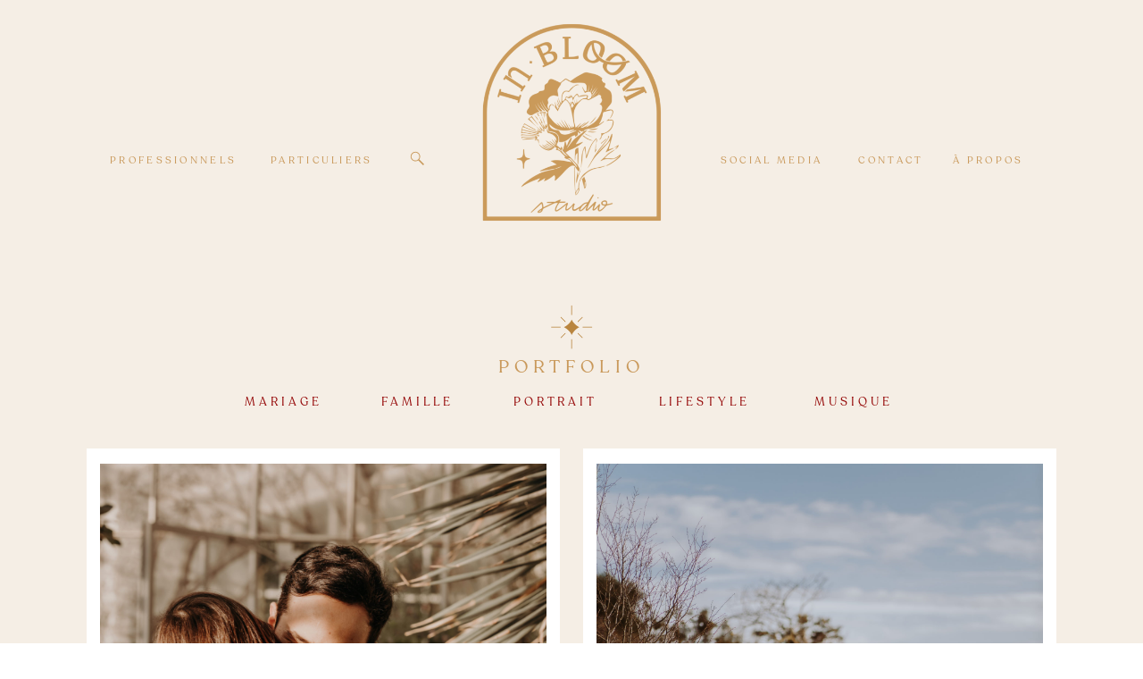

--- FILE ---
content_type: text/html; charset=UTF-8
request_url: https://inbloomstudio.fr/tag/engagement/
body_size: 26457
content:
<!DOCTYPE html>
<html lang="fr-FR"
	prefix="og: https://ogp.me/ns#"  class="d">
<head>
<link rel="stylesheet" type="text/css" href="//lib.showit.co/engine/2.3.1/showit.css" />
<title>engagement | In Bloom Studio - Photographie &amp; Social Media</title>

		<!-- All in One SEO 4.1.7 -->
		<meta name="robots" content="max-image-preview:large" />
		<link rel="canonical" href="https://inbloomstudio.fr/tag/engagement/" />
		<meta name="google" content="nositelinkssearchbox" />
		<script type="application/ld+json" class="aioseo-schema">
			{"@context":"https:\/\/schema.org","@graph":[{"@type":"WebSite","@id":"https:\/\/inbloomstudio.fr\/#website","url":"https:\/\/inbloomstudio.fr\/","name":"In Bloom Studio - Photographie & Social Media","description":"In Bloom Studio - Photographie & Social Media","inLanguage":"fr-FR","publisher":{"@id":"https:\/\/inbloomstudio.fr\/#organization"}},{"@type":"Organization","@id":"https:\/\/inbloomstudio.fr\/#organization","name":"In Bloom Studio - Photographie & Social Media","url":"https:\/\/inbloomstudio.fr\/"},{"@type":"BreadcrumbList","@id":"https:\/\/inbloomstudio.fr\/tag\/engagement\/#breadcrumblist","itemListElement":[{"@type":"ListItem","@id":"https:\/\/inbloomstudio.fr\/#listItem","position":1,"item":{"@type":"WebPage","@id":"https:\/\/inbloomstudio.fr\/","name":"Accueil","description":"Photographes lifestyle pour pros et particuliers \u00e0 Nantes, on accompagne tous vos \u00e9v\u00e8nements et moments de vie partout en France et dans le monde ! Mariages, photos de famille, lookbooks, contenus de marque...","url":"https:\/\/inbloomstudio.fr\/"},"nextItem":"https:\/\/inbloomstudio.fr\/tag\/engagement\/#listItem"},{"@type":"ListItem","@id":"https:\/\/inbloomstudio.fr\/tag\/engagement\/#listItem","position":2,"item":{"@type":"WebPage","@id":"https:\/\/inbloomstudio.fr\/tag\/engagement\/","name":"engagement","url":"https:\/\/inbloomstudio.fr\/tag\/engagement\/"},"previousItem":"https:\/\/inbloomstudio.fr\/#listItem"}]},{"@type":"CollectionPage","@id":"https:\/\/inbloomstudio.fr\/tag\/engagement\/#collectionpage","url":"https:\/\/inbloomstudio.fr\/tag\/engagement\/","name":"engagement | In Bloom Studio - Photographie & Social Media","inLanguage":"fr-FR","isPartOf":{"@id":"https:\/\/inbloomstudio.fr\/#website"},"breadcrumb":{"@id":"https:\/\/inbloomstudio.fr\/tag\/engagement\/#breadcrumblist"}}]}
		</script>
		<!-- All in One SEO -->

<link rel='dns-prefetch' href='//use.fontawesome.com' />
<link rel='dns-prefetch' href='//cdn.jsdelivr.net' />
<link rel="alternate" type="application/rss+xml" title="In Bloom Studio - Photographie &amp; Social Media &raquo; Flux" href="https://inbloomstudio.fr/feed/" />
<link rel="alternate" type="application/rss+xml" title="In Bloom Studio - Photographie &amp; Social Media &raquo; Flux des commentaires" href="https://inbloomstudio.fr/comments/feed/" />
<link rel="alternate" type="application/rss+xml" title="In Bloom Studio - Photographie &amp; Social Media &raquo; Flux de l’étiquette engagement" href="https://inbloomstudio.fr/tag/engagement/feed/" />
<script type="text/javascript">
/* <![CDATA[ */
window._wpemojiSettings = {"baseUrl":"https:\/\/s.w.org\/images\/core\/emoji\/16.0.1\/72x72\/","ext":".png","svgUrl":"https:\/\/s.w.org\/images\/core\/emoji\/16.0.1\/svg\/","svgExt":".svg","source":{"concatemoji":"https:\/\/inbloomstudio.fr\/wp-includes\/js\/wp-emoji-release.min.js?ver=6.8.3"}};
/*! This file is auto-generated */
!function(s,n){var o,i,e;function c(e){try{var t={supportTests:e,timestamp:(new Date).valueOf()};sessionStorage.setItem(o,JSON.stringify(t))}catch(e){}}function p(e,t,n){e.clearRect(0,0,e.canvas.width,e.canvas.height),e.fillText(t,0,0);var t=new Uint32Array(e.getImageData(0,0,e.canvas.width,e.canvas.height).data),a=(e.clearRect(0,0,e.canvas.width,e.canvas.height),e.fillText(n,0,0),new Uint32Array(e.getImageData(0,0,e.canvas.width,e.canvas.height).data));return t.every(function(e,t){return e===a[t]})}function u(e,t){e.clearRect(0,0,e.canvas.width,e.canvas.height),e.fillText(t,0,0);for(var n=e.getImageData(16,16,1,1),a=0;a<n.data.length;a++)if(0!==n.data[a])return!1;return!0}function f(e,t,n,a){switch(t){case"flag":return n(e,"\ud83c\udff3\ufe0f\u200d\u26a7\ufe0f","\ud83c\udff3\ufe0f\u200b\u26a7\ufe0f")?!1:!n(e,"\ud83c\udde8\ud83c\uddf6","\ud83c\udde8\u200b\ud83c\uddf6")&&!n(e,"\ud83c\udff4\udb40\udc67\udb40\udc62\udb40\udc65\udb40\udc6e\udb40\udc67\udb40\udc7f","\ud83c\udff4\u200b\udb40\udc67\u200b\udb40\udc62\u200b\udb40\udc65\u200b\udb40\udc6e\u200b\udb40\udc67\u200b\udb40\udc7f");case"emoji":return!a(e,"\ud83e\udedf")}return!1}function g(e,t,n,a){var r="undefined"!=typeof WorkerGlobalScope&&self instanceof WorkerGlobalScope?new OffscreenCanvas(300,150):s.createElement("canvas"),o=r.getContext("2d",{willReadFrequently:!0}),i=(o.textBaseline="top",o.font="600 32px Arial",{});return e.forEach(function(e){i[e]=t(o,e,n,a)}),i}function t(e){var t=s.createElement("script");t.src=e,t.defer=!0,s.head.appendChild(t)}"undefined"!=typeof Promise&&(o="wpEmojiSettingsSupports",i=["flag","emoji"],n.supports={everything:!0,everythingExceptFlag:!0},e=new Promise(function(e){s.addEventListener("DOMContentLoaded",e,{once:!0})}),new Promise(function(t){var n=function(){try{var e=JSON.parse(sessionStorage.getItem(o));if("object"==typeof e&&"number"==typeof e.timestamp&&(new Date).valueOf()<e.timestamp+604800&&"object"==typeof e.supportTests)return e.supportTests}catch(e){}return null}();if(!n){if("undefined"!=typeof Worker&&"undefined"!=typeof OffscreenCanvas&&"undefined"!=typeof URL&&URL.createObjectURL&&"undefined"!=typeof Blob)try{var e="postMessage("+g.toString()+"("+[JSON.stringify(i),f.toString(),p.toString(),u.toString()].join(",")+"));",a=new Blob([e],{type:"text/javascript"}),r=new Worker(URL.createObjectURL(a),{name:"wpTestEmojiSupports"});return void(r.onmessage=function(e){c(n=e.data),r.terminate(),t(n)})}catch(e){}c(n=g(i,f,p,u))}t(n)}).then(function(e){for(var t in e)n.supports[t]=e[t],n.supports.everything=n.supports.everything&&n.supports[t],"flag"!==t&&(n.supports.everythingExceptFlag=n.supports.everythingExceptFlag&&n.supports[t]);n.supports.everythingExceptFlag=n.supports.everythingExceptFlag&&!n.supports.flag,n.DOMReady=!1,n.readyCallback=function(){n.DOMReady=!0}}).then(function(){return e}).then(function(){var e;n.supports.everything||(n.readyCallback(),(e=n.source||{}).concatemoji?t(e.concatemoji):e.wpemoji&&e.twemoji&&(t(e.twemoji),t(e.wpemoji)))}))}((window,document),window._wpemojiSettings);
/* ]]> */
</script>
<link rel='stylesheet' id='fontawesome_v4_shim_style-css' href='https://use.fontawesome.com/releases/v5.3.1/css/v4-shims.css?ver=6.8.3' type='text/css' media='all' />
<link rel='stylesheet' id='fontawesome-css' href='https://use.fontawesome.com/releases/v5.3.1/css/all.css?ver=6.8.3' type='text/css' media='all' />
<style id='wp-emoji-styles-inline-css' type='text/css'>

	img.wp-smiley, img.emoji {
		display: inline !important;
		border: none !important;
		box-shadow: none !important;
		height: 1em !important;
		width: 1em !important;
		margin: 0 0.07em !important;
		vertical-align: -0.1em !important;
		background: none !important;
		padding: 0 !important;
	}
</style>
<link rel='stylesheet' id='wp-block-library-css' href='https://inbloomstudio.fr/wp-includes/css/dist/block-library/style.min.css?ver=6.8.3' type='text/css' media='all' />
<style id='wp-block-library-inline-css' type='text/css'>
.has-text-align-justify{text-align:justify;}
</style>
<style id='classic-theme-styles-inline-css' type='text/css'>
/*! This file is auto-generated */
.wp-block-button__link{color:#fff;background-color:#32373c;border-radius:9999px;box-shadow:none;text-decoration:none;padding:calc(.667em + 2px) calc(1.333em + 2px);font-size:1.125em}.wp-block-file__button{background:#32373c;color:#fff;text-decoration:none}
</style>
<link rel='stylesheet' id='mediaelement-css' href='https://inbloomstudio.fr/wp-includes/js/mediaelement/mediaelementplayer-legacy.min.css?ver=4.2.17' type='text/css' media='all' />
<link rel='stylesheet' id='wp-mediaelement-css' href='https://inbloomstudio.fr/wp-includes/js/mediaelement/wp-mediaelement.min.css?ver=6.8.3' type='text/css' media='all' />
<style id='global-styles-inline-css' type='text/css'>
:root{--wp--preset--aspect-ratio--square: 1;--wp--preset--aspect-ratio--4-3: 4/3;--wp--preset--aspect-ratio--3-4: 3/4;--wp--preset--aspect-ratio--3-2: 3/2;--wp--preset--aspect-ratio--2-3: 2/3;--wp--preset--aspect-ratio--16-9: 16/9;--wp--preset--aspect-ratio--9-16: 9/16;--wp--preset--color--black: #000000;--wp--preset--color--cyan-bluish-gray: #abb8c3;--wp--preset--color--white: #ffffff;--wp--preset--color--pale-pink: #f78da7;--wp--preset--color--vivid-red: #cf2e2e;--wp--preset--color--luminous-vivid-orange: #ff6900;--wp--preset--color--luminous-vivid-amber: #fcb900;--wp--preset--color--light-green-cyan: #7bdcb5;--wp--preset--color--vivid-green-cyan: #00d084;--wp--preset--color--pale-cyan-blue: #8ed1fc;--wp--preset--color--vivid-cyan-blue: #0693e3;--wp--preset--color--vivid-purple: #9b51e0;--wp--preset--gradient--vivid-cyan-blue-to-vivid-purple: linear-gradient(135deg,rgba(6,147,227,1) 0%,rgb(155,81,224) 100%);--wp--preset--gradient--light-green-cyan-to-vivid-green-cyan: linear-gradient(135deg,rgb(122,220,180) 0%,rgb(0,208,130) 100%);--wp--preset--gradient--luminous-vivid-amber-to-luminous-vivid-orange: linear-gradient(135deg,rgba(252,185,0,1) 0%,rgba(255,105,0,1) 100%);--wp--preset--gradient--luminous-vivid-orange-to-vivid-red: linear-gradient(135deg,rgba(255,105,0,1) 0%,rgb(207,46,46) 100%);--wp--preset--gradient--very-light-gray-to-cyan-bluish-gray: linear-gradient(135deg,rgb(238,238,238) 0%,rgb(169,184,195) 100%);--wp--preset--gradient--cool-to-warm-spectrum: linear-gradient(135deg,rgb(74,234,220) 0%,rgb(151,120,209) 20%,rgb(207,42,186) 40%,rgb(238,44,130) 60%,rgb(251,105,98) 80%,rgb(254,248,76) 100%);--wp--preset--gradient--blush-light-purple: linear-gradient(135deg,rgb(255,206,236) 0%,rgb(152,150,240) 100%);--wp--preset--gradient--blush-bordeaux: linear-gradient(135deg,rgb(254,205,165) 0%,rgb(254,45,45) 50%,rgb(107,0,62) 100%);--wp--preset--gradient--luminous-dusk: linear-gradient(135deg,rgb(255,203,112) 0%,rgb(199,81,192) 50%,rgb(65,88,208) 100%);--wp--preset--gradient--pale-ocean: linear-gradient(135deg,rgb(255,245,203) 0%,rgb(182,227,212) 50%,rgb(51,167,181) 100%);--wp--preset--gradient--electric-grass: linear-gradient(135deg,rgb(202,248,128) 0%,rgb(113,206,126) 100%);--wp--preset--gradient--midnight: linear-gradient(135deg,rgb(2,3,129) 0%,rgb(40,116,252) 100%);--wp--preset--font-size--small: 13px;--wp--preset--font-size--medium: 20px;--wp--preset--font-size--large: 36px;--wp--preset--font-size--x-large: 42px;--wp--preset--spacing--20: 0.44rem;--wp--preset--spacing--30: 0.67rem;--wp--preset--spacing--40: 1rem;--wp--preset--spacing--50: 1.5rem;--wp--preset--spacing--60: 2.25rem;--wp--preset--spacing--70: 3.38rem;--wp--preset--spacing--80: 5.06rem;--wp--preset--shadow--natural: 6px 6px 9px rgba(0, 0, 0, 0.2);--wp--preset--shadow--deep: 12px 12px 50px rgba(0, 0, 0, 0.4);--wp--preset--shadow--sharp: 6px 6px 0px rgba(0, 0, 0, 0.2);--wp--preset--shadow--outlined: 6px 6px 0px -3px rgba(255, 255, 255, 1), 6px 6px rgba(0, 0, 0, 1);--wp--preset--shadow--crisp: 6px 6px 0px rgba(0, 0, 0, 1);}:where(.is-layout-flex){gap: 0.5em;}:where(.is-layout-grid){gap: 0.5em;}body .is-layout-flex{display: flex;}.is-layout-flex{flex-wrap: wrap;align-items: center;}.is-layout-flex > :is(*, div){margin: 0;}body .is-layout-grid{display: grid;}.is-layout-grid > :is(*, div){margin: 0;}:where(.wp-block-columns.is-layout-flex){gap: 2em;}:where(.wp-block-columns.is-layout-grid){gap: 2em;}:where(.wp-block-post-template.is-layout-flex){gap: 1.25em;}:where(.wp-block-post-template.is-layout-grid){gap: 1.25em;}.has-black-color{color: var(--wp--preset--color--black) !important;}.has-cyan-bluish-gray-color{color: var(--wp--preset--color--cyan-bluish-gray) !important;}.has-white-color{color: var(--wp--preset--color--white) !important;}.has-pale-pink-color{color: var(--wp--preset--color--pale-pink) !important;}.has-vivid-red-color{color: var(--wp--preset--color--vivid-red) !important;}.has-luminous-vivid-orange-color{color: var(--wp--preset--color--luminous-vivid-orange) !important;}.has-luminous-vivid-amber-color{color: var(--wp--preset--color--luminous-vivid-amber) !important;}.has-light-green-cyan-color{color: var(--wp--preset--color--light-green-cyan) !important;}.has-vivid-green-cyan-color{color: var(--wp--preset--color--vivid-green-cyan) !important;}.has-pale-cyan-blue-color{color: var(--wp--preset--color--pale-cyan-blue) !important;}.has-vivid-cyan-blue-color{color: var(--wp--preset--color--vivid-cyan-blue) !important;}.has-vivid-purple-color{color: var(--wp--preset--color--vivid-purple) !important;}.has-black-background-color{background-color: var(--wp--preset--color--black) !important;}.has-cyan-bluish-gray-background-color{background-color: var(--wp--preset--color--cyan-bluish-gray) !important;}.has-white-background-color{background-color: var(--wp--preset--color--white) !important;}.has-pale-pink-background-color{background-color: var(--wp--preset--color--pale-pink) !important;}.has-vivid-red-background-color{background-color: var(--wp--preset--color--vivid-red) !important;}.has-luminous-vivid-orange-background-color{background-color: var(--wp--preset--color--luminous-vivid-orange) !important;}.has-luminous-vivid-amber-background-color{background-color: var(--wp--preset--color--luminous-vivid-amber) !important;}.has-light-green-cyan-background-color{background-color: var(--wp--preset--color--light-green-cyan) !important;}.has-vivid-green-cyan-background-color{background-color: var(--wp--preset--color--vivid-green-cyan) !important;}.has-pale-cyan-blue-background-color{background-color: var(--wp--preset--color--pale-cyan-blue) !important;}.has-vivid-cyan-blue-background-color{background-color: var(--wp--preset--color--vivid-cyan-blue) !important;}.has-vivid-purple-background-color{background-color: var(--wp--preset--color--vivid-purple) !important;}.has-black-border-color{border-color: var(--wp--preset--color--black) !important;}.has-cyan-bluish-gray-border-color{border-color: var(--wp--preset--color--cyan-bluish-gray) !important;}.has-white-border-color{border-color: var(--wp--preset--color--white) !important;}.has-pale-pink-border-color{border-color: var(--wp--preset--color--pale-pink) !important;}.has-vivid-red-border-color{border-color: var(--wp--preset--color--vivid-red) !important;}.has-luminous-vivid-orange-border-color{border-color: var(--wp--preset--color--luminous-vivid-orange) !important;}.has-luminous-vivid-amber-border-color{border-color: var(--wp--preset--color--luminous-vivid-amber) !important;}.has-light-green-cyan-border-color{border-color: var(--wp--preset--color--light-green-cyan) !important;}.has-vivid-green-cyan-border-color{border-color: var(--wp--preset--color--vivid-green-cyan) !important;}.has-pale-cyan-blue-border-color{border-color: var(--wp--preset--color--pale-cyan-blue) !important;}.has-vivid-cyan-blue-border-color{border-color: var(--wp--preset--color--vivid-cyan-blue) !important;}.has-vivid-purple-border-color{border-color: var(--wp--preset--color--vivid-purple) !important;}.has-vivid-cyan-blue-to-vivid-purple-gradient-background{background: var(--wp--preset--gradient--vivid-cyan-blue-to-vivid-purple) !important;}.has-light-green-cyan-to-vivid-green-cyan-gradient-background{background: var(--wp--preset--gradient--light-green-cyan-to-vivid-green-cyan) !important;}.has-luminous-vivid-amber-to-luminous-vivid-orange-gradient-background{background: var(--wp--preset--gradient--luminous-vivid-amber-to-luminous-vivid-orange) !important;}.has-luminous-vivid-orange-to-vivid-red-gradient-background{background: var(--wp--preset--gradient--luminous-vivid-orange-to-vivid-red) !important;}.has-very-light-gray-to-cyan-bluish-gray-gradient-background{background: var(--wp--preset--gradient--very-light-gray-to-cyan-bluish-gray) !important;}.has-cool-to-warm-spectrum-gradient-background{background: var(--wp--preset--gradient--cool-to-warm-spectrum) !important;}.has-blush-light-purple-gradient-background{background: var(--wp--preset--gradient--blush-light-purple) !important;}.has-blush-bordeaux-gradient-background{background: var(--wp--preset--gradient--blush-bordeaux) !important;}.has-luminous-dusk-gradient-background{background: var(--wp--preset--gradient--luminous-dusk) !important;}.has-pale-ocean-gradient-background{background: var(--wp--preset--gradient--pale-ocean) !important;}.has-electric-grass-gradient-background{background: var(--wp--preset--gradient--electric-grass) !important;}.has-midnight-gradient-background{background: var(--wp--preset--gradient--midnight) !important;}.has-small-font-size{font-size: var(--wp--preset--font-size--small) !important;}.has-medium-font-size{font-size: var(--wp--preset--font-size--medium) !important;}.has-large-font-size{font-size: var(--wp--preset--font-size--large) !important;}.has-x-large-font-size{font-size: var(--wp--preset--font-size--x-large) !important;}
:where(.wp-block-post-template.is-layout-flex){gap: 1.25em;}:where(.wp-block-post-template.is-layout-grid){gap: 1.25em;}
:where(.wp-block-columns.is-layout-flex){gap: 2em;}:where(.wp-block-columns.is-layout-grid){gap: 2em;}
:root :where(.wp-block-pullquote){font-size: 1.5em;line-height: 1.6;}
</style>
<link rel='stylesheet' id='nextgen_pro_masonry_style-css' href='https://inbloomstudio.fr/wp-content/plugins/nextgen-gallery-pro/modules/nextgen_pro_masonry/static/style.css?ver=6.8.3' type='text/css' media='all' />
<link rel='stylesheet' id='ngg_trigger_buttons-css' href='https://inbloomstudio.fr/wp-content/plugins/nextgen-gallery/products/photocrati_nextgen/modules/nextgen_gallery_display/static/trigger_buttons.css?ver=3.23' type='text/css' media='all' />
<link rel='stylesheet' id='photocrati-nextgen_pro_lightbox-0-css' href='https://inbloomstudio.fr/wp-content/plugins/nextgen-gallery-pro/modules/nextgen_pro_lightbox/static/style.css?ver=3.23' type='text/css' media='all' />
<link rel='stylesheet' id='photocrati-nextgen_pro_lightbox-1-css' href='https://inbloomstudio.fr/wp-content/plugins/nextgen-gallery-pro/modules/nextgen_pro_lightbox/static/theme/galleria.nextgen_pro_lightbox.css?ver=3.23' type='text/css' media='all' />
<link rel='stylesheet' id='ngg-pro-add-to-cart-css' href='https://inbloomstudio.fr/wp-content/plugins/nextgen-gallery-pro/modules/ecommerce/static/add_to_cart.css?ver=3.10.0' type='text/css' media='all' />
<link rel='stylesheet' id='nextgen_widgets_style-css' href='https://inbloomstudio.fr/wp-content/plugins/nextgen-gallery/products/photocrati_nextgen/modules/widget/static/widgets.css?ver=3.23' type='text/css' media='all' />
<link rel='stylesheet' id='nextgen_basic_thumbnails_style-css' href='https://inbloomstudio.fr/wp-content/plugins/nextgen-gallery/products/photocrati_nextgen/modules/nextgen_basic_gallery/static/thumbnails/nextgen_basic_thumbnails.css?ver=3.23' type='text/css' media='all' />
<link rel='stylesheet' id='nextgen_basic_slideshow_style-css' href='https://inbloomstudio.fr/wp-content/plugins/nextgen-gallery/products/photocrati_nextgen/modules/nextgen_basic_gallery/static/slideshow/ngg_basic_slideshow.css?ver=3.23' type='text/css' media='all' />
<link rel='stylesheet' id='pub-style-css' href='https://inbloomstudio.fr/wp-content/themes/showit/pubs/vqvh0boht5qgvbvy7w9leg/20250527162716S9zxmex/assets/pub.css?ver=1748363248' type='text/css' media='all' />
<link rel='stylesheet' id='jetpack_css-css' href='https://inbloomstudio.fr/wp-content/plugins/jetpack/css/jetpack.css?ver=10.6.1' type='text/css' media='all' />
<script type="text/javascript" src="https://use.fontawesome.com/releases/v5.3.1/js/v4-shims.js?ver=5.3.1" id="fontawesome_v4_shim-js"></script>
<script type="text/javascript" defer integrity="sha384-kW+oWsYx3YpxvjtZjFXqazFpA7UP/MbiY4jvs+RWZo2+N94PFZ36T6TFkc9O3qoB" crossorigin="anonymous" data-auto-replace-svg="false" data-keep-original-source="false" data-search-pseudo-elements src="https://use.fontawesome.com/releases/v5.3.1/js/all.js?ver=5.3.1" id="fontawesome-js"></script>
<script type="text/javascript" src="https://cdn.jsdelivr.net/npm/js-cookie@2.2.0/src/js.cookie.min.js?ver=2.2.0" id="js-cookie-js"></script>
<script type="text/javascript" src="https://inbloomstudio.fr/wp-includes/js/jquery/jquery.min.js?ver=3.7.1" id="jquery-core-js"></script>
<script type="text/javascript" id="jquery-core-js-after">
/* <![CDATA[ */
$ = jQuery;
/* ]]> */
</script>
<script type="text/javascript" src="https://inbloomstudio.fr/wp-includes/js/jquery/jquery-migrate.min.js?ver=3.4.1" id="jquery-migrate-js"></script>
<script type="text/javascript" id="photocrati_ajax-js-extra">
/* <![CDATA[ */
var photocrati_ajax = {"url":"https:\/\/inbloomstudio.fr\/index.php?photocrati_ajax=1","wp_home_url":"https:\/\/inbloomstudio.fr","wp_site_url":"https:\/\/inbloomstudio.fr","wp_root_url":"https:\/\/inbloomstudio.fr","wp_plugins_url":"https:\/\/inbloomstudio.fr\/wp-content\/plugins","wp_content_url":"https:\/\/inbloomstudio.fr\/wp-content","wp_includes_url":"https:\/\/inbloomstudio.fr\/wp-includes\/","ngg_param_slug":"nggallery"};
var photocrati_ajax = {"url":"https:\/\/inbloomstudio.fr\/index.php?photocrati_ajax=1","wp_home_url":"https:\/\/inbloomstudio.fr","wp_site_url":"https:\/\/inbloomstudio.fr","wp_root_url":"https:\/\/inbloomstudio.fr","wp_plugins_url":"https:\/\/inbloomstudio.fr\/wp-content\/plugins","wp_content_url":"https:\/\/inbloomstudio.fr\/wp-content","wp_includes_url":"https:\/\/inbloomstudio.fr\/wp-includes\/","ngg_param_slug":"nggallery"};
var photocrati_ajax = {"url":"https:\/\/inbloomstudio.fr\/index.php?photocrati_ajax=1","wp_home_url":"https:\/\/inbloomstudio.fr","wp_site_url":"https:\/\/inbloomstudio.fr","wp_root_url":"https:\/\/inbloomstudio.fr","wp_plugins_url":"https:\/\/inbloomstudio.fr\/wp-content\/plugins","wp_content_url":"https:\/\/inbloomstudio.fr\/wp-content","wp_includes_url":"https:\/\/inbloomstudio.fr\/wp-includes\/","ngg_param_slug":"nggallery"};
var photocrati_ajax = {"url":"https:\/\/inbloomstudio.fr\/index.php?photocrati_ajax=1","wp_home_url":"https:\/\/inbloomstudio.fr","wp_site_url":"https:\/\/inbloomstudio.fr","wp_root_url":"https:\/\/inbloomstudio.fr","wp_plugins_url":"https:\/\/inbloomstudio.fr\/wp-content\/plugins","wp_content_url":"https:\/\/inbloomstudio.fr\/wp-content","wp_includes_url":"https:\/\/inbloomstudio.fr\/wp-includes\/","ngg_param_slug":"nggallery"};
/* ]]> */
</script>
<script type="text/javascript" src="https://inbloomstudio.fr/wp-content/plugins/nextgen-gallery/products/photocrati_nextgen/modules/ajax/static/ajax.min.js?ver=3.23" id="photocrati_ajax-js"></script>
<script type="text/javascript" src="https://inbloomstudio.fr/wp-content/plugins/nextgen-gallery-pro/modules/ecommerce/static/sprintf.js?ver=6.8.3" id="sprintf-js"></script>
<script type="text/javascript" src="https://inbloomstudio.fr/wp-content/plugins/nextgen-gallery/products/photocrati_nextgen/modules/nextgen_gallery_display/static/jquery.waitforimages-2.4.0-modded.js?ver=3.23" id="ngg_waitforimages-js"></script>
<script type="text/javascript" id="nextgen_pro_masonry_masonry_script-js-extra">
/* <![CDATA[ */
var nextgen_pro_masonry_settings = {"center_gallery":"1"};
var nextgen_pro_masonry_settings = {"center_gallery":"0"};
var nextgen_pro_masonry_settings = {"center_gallery":"1"};
/* ]]> */
</script>
<script type="text/javascript" src="https://inbloomstudio.fr/wp-content/plugins/nextgen-gallery-pro/modules/nextgen_pro_masonry/static/masonry.min.js?ver=6.8.3" id="nextgen_pro_masonry_masonry_script-js"></script>
<script type="text/javascript" src="https://inbloomstudio.fr/wp-content/plugins/nextgen-gallery-pro/modules/nextgen_pro_masonry/static/nextgen_pro_masonry.js?ver=6.8.3" id="nextgen_pro_masonry_script-js"></script>
<script type="text/javascript" src="https://inbloomstudio.fr/wp-content/plugins/nextgen-gallery-pro/modules/picturefill/static/picturefill.min.js?ver=3.0.2" id="picturefill-js"></script>
<script type="text/javascript" id="ngg_common-js-extra">
/* <![CDATA[ */

var galleries = {};
galleries.gallery_79dd32a947d4d7b80de1c1bba13d0d31 = {"id":null,"source":"galleries","container_ids":["65"],"gallery_ids":[],"album_ids":[],"tag_ids":[],"display_type":"photocrati-nextgen_pro_masonry","exclusions":[],"order_by":"sortorder","order_direction":"ASC","image_ids":[],"entity_ids":[],"tagcloud":false,"returns":"included","slug":null,"sortorder":["3427","3428","3423","3453","3435","3454","3422","3430","3438","3425","3431","3433","3434","3420","3432","3421","3451","3418","3452","3424","3426","3429","3442","3419","3436","3415","3417","3437","3439","3416","3412","3441","3413","3440","3443","3444","3448","3445","3446","3447","3449","3450","3414","3455","3456"],"display_settings":{"size":"349","padding":"10","display_type_view":"default","ngg_triggers_display":"never","captions_enabled":"0","captions_display_sharing":"0","captions_display_title":"0","captions_display_description":"0","captions_animation":"fade","is_ecommerce_enabled":"0","use_lightbox_effect":true,"_errors":[],"center_gallery":"1"},"excluded_container_ids":[],"maximum_entity_count":500,"__defaults_set":true,"_errors":[],"ID":"79dd32a947d4d7b80de1c1bba13d0d31"};
galleries.gallery_79dd32a947d4d7b80de1c1bba13d0d31.wordpress_page_root = "https:\/\/inbloomstudio.fr\/valerie-antoine-a-nantes\/";
var nextgen_lightbox_settings = {"static_path":"https:\/\/inbloomstudio.fr\/wp-content\/plugins\/nextgen-gallery\/products\/photocrati_nextgen\/modules\/lightbox\/static\/{placeholder}","context":"nextgen_images"};
galleries.gallery_79dd32a947d4d7b80de1c1bba13d0d31.images_list = [{"image":"https:\/\/inbloomstudio.fr\/wp-content\/gallery\/valerie-et-antoine-engagement-1\/antoine-valerie-engagement-4337-scaled.jpg","srcsets":{"original":"https:\/\/inbloomstudio.fr\/wp-content\/gallery\/valerie-et-antoine-engagement-1\/antoine-valerie-engagement-4337-scaled.jpg","hdpi":"https:\/\/inbloomstudio.fr\/wp-content\/gallery\/valerie-et-antoine-engagement-1\/cache\/antoine-valerie-engagement-4337-scaled.jpg-nggid043427-ngg0dyn-1708x2560x100-00f0w010c010r110f110r010t010.jpg"},"use_hdpi":true,"title":"antoine-valerie-engagement-4337-scaled","description":"","image_id":3427,"thumb":"https:\/\/inbloomstudio.fr\/wp-content\/gallery\/valerie-et-antoine-engagement-1\/thumbs\/thumbs_antoine-valerie-engagement-4337-scaled.jpg","width":1500,"height":2248,"full_image":"https:\/\/inbloomstudio.fr\/wp-content\/gallery\/valerie-et-antoine-engagement-1\/antoine-valerie-engagement-4337-scaled.jpg","full_use_hdpi":true,"full_srcsets":{"original":"https:\/\/inbloomstudio.fr\/wp-content\/gallery\/valerie-et-antoine-engagement-1\/antoine-valerie-engagement-4337-scaled.jpg","hdpi":"https:\/\/inbloomstudio.fr\/wp-content\/gallery\/valerie-et-antoine-engagement-1\/cache\/antoine-valerie-engagement-4337-scaled.jpg-nggid043427-ngg0dyn-1708x2560x100-00f0w010c010r110f110r010t010.jpg"},"thumb_dimensions":{"width":240,"height":160}},{"image":"https:\/\/inbloomstudio.fr\/wp-content\/gallery\/valerie-et-antoine-engagement-1\/antoine-valerie-engagement-4311-scaled.jpg","srcsets":{"original":"https:\/\/inbloomstudio.fr\/wp-content\/gallery\/valerie-et-antoine-engagement-1\/antoine-valerie-engagement-4311-scaled.jpg","hdpi":"https:\/\/inbloomstudio.fr\/wp-content\/gallery\/valerie-et-antoine-engagement-1\/cache\/antoine-valerie-engagement-4311-scaled.jpg-nggid043428-ngg0dyn-1708x2560x100-00f0w010c010r110f110r010t010.jpg"},"use_hdpi":true,"title":"antoine-valerie-engagement-4311-scaled","description":"","image_id":3428,"thumb":"https:\/\/inbloomstudio.fr\/wp-content\/gallery\/valerie-et-antoine-engagement-1\/thumbs\/thumbs_antoine-valerie-engagement-4311-scaled.jpg","width":1500,"height":2248,"full_image":"https:\/\/inbloomstudio.fr\/wp-content\/gallery\/valerie-et-antoine-engagement-1\/antoine-valerie-engagement-4311-scaled.jpg","full_use_hdpi":true,"full_srcsets":{"original":"https:\/\/inbloomstudio.fr\/wp-content\/gallery\/valerie-et-antoine-engagement-1\/antoine-valerie-engagement-4311-scaled.jpg","hdpi":"https:\/\/inbloomstudio.fr\/wp-content\/gallery\/valerie-et-antoine-engagement-1\/cache\/antoine-valerie-engagement-4311-scaled.jpg-nggid043428-ngg0dyn-1708x2560x100-00f0w010c010r110f110r010t010.jpg"},"thumb_dimensions":{"width":240,"height":160}},{"image":"https:\/\/inbloomstudio.fr\/wp-content\/gallery\/valerie-et-antoine-engagement-1\/antoine-valerie-engagement-4522-scaled.jpg","srcsets":{"original":"https:\/\/inbloomstudio.fr\/wp-content\/gallery\/valerie-et-antoine-engagement-1\/antoine-valerie-engagement-4522-scaled.jpg","hdpi":"https:\/\/inbloomstudio.fr\/wp-content\/gallery\/valerie-et-antoine-engagement-1\/cache\/antoine-valerie-engagement-4522-scaled.jpg-nggid043423-ngg0dyn-1708x2560x100-00f0w010c010r110f110r010t010.jpg"},"use_hdpi":true,"title":"antoine-valerie-engagement-4522-scaled","description":"","image_id":3423,"thumb":"https:\/\/inbloomstudio.fr\/wp-content\/gallery\/valerie-et-antoine-engagement-1\/thumbs\/thumbs_antoine-valerie-engagement-4522-scaled.jpg","width":1500,"height":2248,"full_image":"https:\/\/inbloomstudio.fr\/wp-content\/gallery\/valerie-et-antoine-engagement-1\/antoine-valerie-engagement-4522-scaled.jpg","full_use_hdpi":true,"full_srcsets":{"original":"https:\/\/inbloomstudio.fr\/wp-content\/gallery\/valerie-et-antoine-engagement-1\/antoine-valerie-engagement-4522-scaled.jpg","hdpi":"https:\/\/inbloomstudio.fr\/wp-content\/gallery\/valerie-et-antoine-engagement-1\/cache\/antoine-valerie-engagement-4522-scaled.jpg-nggid043423-ngg0dyn-1708x2560x100-00f0w010c010r110f110r010t010.jpg"},"thumb_dimensions":{"width":240,"height":160}},{"image":"https:\/\/inbloomstudio.fr\/wp-content\/gallery\/valerie-et-antoine-engagement-1\/antoine-valerie-engagement-4378-scaled.jpg","srcsets":{"original":"https:\/\/inbloomstudio.fr\/wp-content\/gallery\/valerie-et-antoine-engagement-1\/antoine-valerie-engagement-4378-scaled.jpg","hdpi":"https:\/\/inbloomstudio.fr\/wp-content\/gallery\/valerie-et-antoine-engagement-1\/cache\/antoine-valerie-engagement-4378-scaled.jpg-nggid043453-ngg0dyn-1708x2560x100-00f0w010c010r110f110r010t010.jpg"},"use_hdpi":true,"title":"antoine-valerie-engagement-4378-scaled","description":"","image_id":3453,"thumb":"https:\/\/inbloomstudio.fr\/wp-content\/gallery\/valerie-et-antoine-engagement-1\/thumbs\/thumbs_antoine-valerie-engagement-4378-scaled.jpg","width":1500,"height":2248,"full_image":"https:\/\/inbloomstudio.fr\/wp-content\/gallery\/valerie-et-antoine-engagement-1\/antoine-valerie-engagement-4378-scaled.jpg","full_use_hdpi":true,"full_srcsets":{"original":"https:\/\/inbloomstudio.fr\/wp-content\/gallery\/valerie-et-antoine-engagement-1\/antoine-valerie-engagement-4378-scaled.jpg","hdpi":"https:\/\/inbloomstudio.fr\/wp-content\/gallery\/valerie-et-antoine-engagement-1\/cache\/antoine-valerie-engagement-4378-scaled.jpg-nggid043453-ngg0dyn-1708x2560x100-00f0w010c010r110f110r010t010.jpg"},"thumb_dimensions":{"width":240,"height":160}},{"image":"https:\/\/inbloomstudio.fr\/wp-content\/gallery\/valerie-et-antoine-engagement-1\/antoine-valerie-engagement-4297-scaled.jpg","srcsets":{"original":"https:\/\/inbloomstudio.fr\/wp-content\/gallery\/valerie-et-antoine-engagement-1\/antoine-valerie-engagement-4297-scaled.jpg","hdpi":"https:\/\/inbloomstudio.fr\/wp-content\/gallery\/valerie-et-antoine-engagement-1\/cache\/antoine-valerie-engagement-4297-scaled.jpg-nggid043435-ngg0dyn-1708x2560x100-00f0w010c010r110f110r010t010.jpg"},"use_hdpi":true,"title":"antoine-valerie-engagement-4297-scaled","description":"","image_id":3435,"thumb":"https:\/\/inbloomstudio.fr\/wp-content\/gallery\/valerie-et-antoine-engagement-1\/thumbs\/thumbs_antoine-valerie-engagement-4297-scaled.jpg","width":1500,"height":2248,"full_image":"https:\/\/inbloomstudio.fr\/wp-content\/gallery\/valerie-et-antoine-engagement-1\/antoine-valerie-engagement-4297-scaled.jpg","full_use_hdpi":true,"full_srcsets":{"original":"https:\/\/inbloomstudio.fr\/wp-content\/gallery\/valerie-et-antoine-engagement-1\/antoine-valerie-engagement-4297-scaled.jpg","hdpi":"https:\/\/inbloomstudio.fr\/wp-content\/gallery\/valerie-et-antoine-engagement-1\/cache\/antoine-valerie-engagement-4297-scaled.jpg-nggid043435-ngg0dyn-1708x2560x100-00f0w010c010r110f110r010t010.jpg"},"thumb_dimensions":{"width":240,"height":160}},{"image":"https:\/\/inbloomstudio.fr\/wp-content\/gallery\/valerie-et-antoine-engagement-1\/antoine-valerie-engagement-4262-scaled.jpg","srcsets":{"original":"https:\/\/inbloomstudio.fr\/wp-content\/gallery\/valerie-et-antoine-engagement-1\/antoine-valerie-engagement-4262-scaled.jpg","hdpi":"https:\/\/inbloomstudio.fr\/wp-content\/gallery\/valerie-et-antoine-engagement-1\/cache\/antoine-valerie-engagement-4262-scaled.jpg-nggid043454-ngg0dyn-1708x2560x100-00f0w010c010r110f110r010t010.jpg"},"use_hdpi":true,"title":"antoine-valerie-engagement-4262-scaled","description":"","image_id":3454,"thumb":"https:\/\/inbloomstudio.fr\/wp-content\/gallery\/valerie-et-antoine-engagement-1\/thumbs\/thumbs_antoine-valerie-engagement-4262-scaled.jpg","width":1500,"height":2248,"full_image":"https:\/\/inbloomstudio.fr\/wp-content\/gallery\/valerie-et-antoine-engagement-1\/antoine-valerie-engagement-4262-scaled.jpg","full_use_hdpi":true,"full_srcsets":{"original":"https:\/\/inbloomstudio.fr\/wp-content\/gallery\/valerie-et-antoine-engagement-1\/antoine-valerie-engagement-4262-scaled.jpg","hdpi":"https:\/\/inbloomstudio.fr\/wp-content\/gallery\/valerie-et-antoine-engagement-1\/cache\/antoine-valerie-engagement-4262-scaled.jpg-nggid043454-ngg0dyn-1708x2560x100-00f0w010c010r110f110r010t010.jpg"},"thumb_dimensions":{"width":240,"height":160}},{"image":"https:\/\/inbloomstudio.fr\/wp-content\/gallery\/valerie-et-antoine-engagement-1\/antoine-valerie-engagement-4550-scaled.jpg","srcsets":{"original":"https:\/\/inbloomstudio.fr\/wp-content\/gallery\/valerie-et-antoine-engagement-1\/antoine-valerie-engagement-4550-scaled.jpg","hdpi":"https:\/\/inbloomstudio.fr\/wp-content\/gallery\/valerie-et-antoine-engagement-1\/cache\/antoine-valerie-engagement-4550-scaled.jpg-nggid043422-ngg0dyn-1708x2560x100-00f0w010c010r110f110r010t010.jpg"},"use_hdpi":true,"title":"antoine-valerie-engagement-4550-scaled","description":"","image_id":3422,"thumb":"https:\/\/inbloomstudio.fr\/wp-content\/gallery\/valerie-et-antoine-engagement-1\/thumbs\/thumbs_antoine-valerie-engagement-4550-scaled.jpg","width":1500,"height":2248,"full_image":"https:\/\/inbloomstudio.fr\/wp-content\/gallery\/valerie-et-antoine-engagement-1\/antoine-valerie-engagement-4550-scaled.jpg","full_use_hdpi":true,"full_srcsets":{"original":"https:\/\/inbloomstudio.fr\/wp-content\/gallery\/valerie-et-antoine-engagement-1\/antoine-valerie-engagement-4550-scaled.jpg","hdpi":"https:\/\/inbloomstudio.fr\/wp-content\/gallery\/valerie-et-antoine-engagement-1\/cache\/antoine-valerie-engagement-4550-scaled.jpg-nggid043422-ngg0dyn-1708x2560x100-00f0w010c010r110f110r010t010.jpg"},"thumb_dimensions":{"width":240,"height":160}},{"image":"https:\/\/inbloomstudio.fr\/wp-content\/gallery\/valerie-et-antoine-engagement-1\/antoine-valerie-engagement-4322-scaled.jpg","srcsets":{"original":"https:\/\/inbloomstudio.fr\/wp-content\/gallery\/valerie-et-antoine-engagement-1\/antoine-valerie-engagement-4322-scaled.jpg","hdpi":"https:\/\/inbloomstudio.fr\/wp-content\/gallery\/valerie-et-antoine-engagement-1\/cache\/antoine-valerie-engagement-4322-scaled.jpg-nggid043430-ngg0dyn-1708x2560x100-00f0w010c010r110f110r010t010.jpg"},"use_hdpi":true,"title":"antoine-valerie-engagement-4322-scaled","description":"","image_id":3430,"thumb":"https:\/\/inbloomstudio.fr\/wp-content\/gallery\/valerie-et-antoine-engagement-1\/thumbs\/thumbs_antoine-valerie-engagement-4322-scaled.jpg","width":1500,"height":2248,"full_image":"https:\/\/inbloomstudio.fr\/wp-content\/gallery\/valerie-et-antoine-engagement-1\/antoine-valerie-engagement-4322-scaled.jpg","full_use_hdpi":true,"full_srcsets":{"original":"https:\/\/inbloomstudio.fr\/wp-content\/gallery\/valerie-et-antoine-engagement-1\/antoine-valerie-engagement-4322-scaled.jpg","hdpi":"https:\/\/inbloomstudio.fr\/wp-content\/gallery\/valerie-et-antoine-engagement-1\/cache\/antoine-valerie-engagement-4322-scaled.jpg-nggid043430-ngg0dyn-1708x2560x100-00f0w010c010r110f110r010t010.jpg"},"thumb_dimensions":{"width":240,"height":160}},{"image":"https:\/\/inbloomstudio.fr\/wp-content\/gallery\/valerie-et-antoine-engagement-1\/antoine-valerie-engagement-4780-scaled.jpg","srcsets":{"original":"https:\/\/inbloomstudio.fr\/wp-content\/gallery\/valerie-et-antoine-engagement-1\/antoine-valerie-engagement-4780-scaled.jpg","hdpi":"https:\/\/inbloomstudio.fr\/wp-content\/gallery\/valerie-et-antoine-engagement-1\/cache\/antoine-valerie-engagement-4780-scaled.jpg-nggid043438-ngg0dyn-1708x2560x100-00f0w010c010r110f110r010t010.jpg"},"use_hdpi":true,"title":"antoine-valerie-engagement-4780-scaled","description":"","image_id":3438,"thumb":"https:\/\/inbloomstudio.fr\/wp-content\/gallery\/valerie-et-antoine-engagement-1\/thumbs\/thumbs_antoine-valerie-engagement-4780-scaled.jpg","width":1500,"height":2248,"full_image":"https:\/\/inbloomstudio.fr\/wp-content\/gallery\/valerie-et-antoine-engagement-1\/antoine-valerie-engagement-4780-scaled.jpg","full_use_hdpi":true,"full_srcsets":{"original":"https:\/\/inbloomstudio.fr\/wp-content\/gallery\/valerie-et-antoine-engagement-1\/antoine-valerie-engagement-4780-scaled.jpg","hdpi":"https:\/\/inbloomstudio.fr\/wp-content\/gallery\/valerie-et-antoine-engagement-1\/cache\/antoine-valerie-engagement-4780-scaled.jpg-nggid043438-ngg0dyn-1708x2560x100-00f0w010c010r110f110r010t010.jpg"},"thumb_dimensions":{"width":240,"height":160}},{"image":"https:\/\/inbloomstudio.fr\/wp-content\/gallery\/valerie-et-antoine-engagement-1\/antoine-valerie-engagement-4390-scaled.jpg","srcsets":{"original":"https:\/\/inbloomstudio.fr\/wp-content\/gallery\/valerie-et-antoine-engagement-1\/antoine-valerie-engagement-4390-scaled.jpg","hdpi":"https:\/\/inbloomstudio.fr\/wp-content\/gallery\/valerie-et-antoine-engagement-1\/cache\/antoine-valerie-engagement-4390-scaled.jpg-nggid043425-ngg0dyn-1708x2560x100-00f0w010c010r110f110r010t010.jpg"},"use_hdpi":true,"title":"antoine-valerie-engagement-4390-scaled","description":"","image_id":3425,"thumb":"https:\/\/inbloomstudio.fr\/wp-content\/gallery\/valerie-et-antoine-engagement-1\/thumbs\/thumbs_antoine-valerie-engagement-4390-scaled.jpg","width":1500,"height":2248,"full_image":"https:\/\/inbloomstudio.fr\/wp-content\/gallery\/valerie-et-antoine-engagement-1\/antoine-valerie-engagement-4390-scaled.jpg","full_use_hdpi":true,"full_srcsets":{"original":"https:\/\/inbloomstudio.fr\/wp-content\/gallery\/valerie-et-antoine-engagement-1\/antoine-valerie-engagement-4390-scaled.jpg","hdpi":"https:\/\/inbloomstudio.fr\/wp-content\/gallery\/valerie-et-antoine-engagement-1\/cache\/antoine-valerie-engagement-4390-scaled.jpg-nggid043425-ngg0dyn-1708x2560x100-00f0w010c010r110f110r010t010.jpg"},"thumb_dimensions":{"width":240,"height":160}},{"image":"https:\/\/inbloomstudio.fr\/wp-content\/gallery\/valerie-et-antoine-engagement-1\/antoine-valerie-engagement-4749-scaled.jpg","srcsets":{"original":"https:\/\/inbloomstudio.fr\/wp-content\/gallery\/valerie-et-antoine-engagement-1\/antoine-valerie-engagement-4749-scaled.jpg","hdpi":"https:\/\/inbloomstudio.fr\/wp-content\/gallery\/valerie-et-antoine-engagement-1\/cache\/antoine-valerie-engagement-4749-scaled.jpg-nggid043431-ngg0dyn-1708x2560x100-00f0w010c010r110f110r010t010.jpg"},"use_hdpi":true,"title":"antoine-valerie-engagement-4749-scaled","description":"","image_id":3431,"thumb":"https:\/\/inbloomstudio.fr\/wp-content\/gallery\/valerie-et-antoine-engagement-1\/thumbs\/thumbs_antoine-valerie-engagement-4749-scaled.jpg","width":1500,"height":2248,"full_image":"https:\/\/inbloomstudio.fr\/wp-content\/gallery\/valerie-et-antoine-engagement-1\/antoine-valerie-engagement-4749-scaled.jpg","full_use_hdpi":true,"full_srcsets":{"original":"https:\/\/inbloomstudio.fr\/wp-content\/gallery\/valerie-et-antoine-engagement-1\/antoine-valerie-engagement-4749-scaled.jpg","hdpi":"https:\/\/inbloomstudio.fr\/wp-content\/gallery\/valerie-et-antoine-engagement-1\/cache\/antoine-valerie-engagement-4749-scaled.jpg-nggid043431-ngg0dyn-1708x2560x100-00f0w010c010r110f110r010t010.jpg"},"thumb_dimensions":{"width":240,"height":160}},{"image":"https:\/\/inbloomstudio.fr\/wp-content\/gallery\/valerie-et-antoine-engagement-1\/antoine-valerie-engagement-4465.jpg","srcsets":{"original":"https:\/\/inbloomstudio.fr\/wp-content\/gallery\/valerie-et-antoine-engagement-1\/antoine-valerie-engagement-4465.jpg","hdpi":"https:\/\/inbloomstudio.fr\/wp-content\/gallery\/valerie-et-antoine-engagement-1\/cache\/antoine-valerie-engagement-4465.jpg-nggid043433-ngg0dyn-2500x1667x100-00f0w010c010r110f110r010t010.jpg"},"use_hdpi":true,"title":"antoine-valerie-engagement-4465","description":"","image_id":3433,"thumb":"https:\/\/inbloomstudio.fr\/wp-content\/gallery\/valerie-et-antoine-engagement-1\/thumbs\/thumbs_antoine-valerie-engagement-4465.jpg","width":1500,"height":1000,"full_image":"https:\/\/inbloomstudio.fr\/wp-content\/gallery\/valerie-et-antoine-engagement-1\/antoine-valerie-engagement-4465.jpg","full_use_hdpi":true,"full_srcsets":{"original":"https:\/\/inbloomstudio.fr\/wp-content\/gallery\/valerie-et-antoine-engagement-1\/antoine-valerie-engagement-4465.jpg","hdpi":"https:\/\/inbloomstudio.fr\/wp-content\/gallery\/valerie-et-antoine-engagement-1\/cache\/antoine-valerie-engagement-4465.jpg-nggid043433-ngg0dyn-2500x1667x100-00f0w010c010r110f110r010t010.jpg"},"thumb_dimensions":{"width":240,"height":160}},{"image":"https:\/\/inbloomstudio.fr\/wp-content\/gallery\/valerie-et-antoine-engagement-1\/antoine-valerie-engagement-4480.jpg","srcsets":{"original":"https:\/\/inbloomstudio.fr\/wp-content\/gallery\/valerie-et-antoine-engagement-1\/antoine-valerie-engagement-4480.jpg","hdpi":"https:\/\/inbloomstudio.fr\/wp-content\/gallery\/valerie-et-antoine-engagement-1\/cache\/antoine-valerie-engagement-4480.jpg-nggid043434-ngg0dyn-2500x1667x100-00f0w010c010r110f110r010t010.jpg"},"use_hdpi":true,"title":"antoine-valerie-engagement-4480","description":"","image_id":3434,"thumb":"https:\/\/inbloomstudio.fr\/wp-content\/gallery\/valerie-et-antoine-engagement-1\/thumbs\/thumbs_antoine-valerie-engagement-4480.jpg","width":1500,"height":1000,"full_image":"https:\/\/inbloomstudio.fr\/wp-content\/gallery\/valerie-et-antoine-engagement-1\/antoine-valerie-engagement-4480.jpg","full_use_hdpi":true,"full_srcsets":{"original":"https:\/\/inbloomstudio.fr\/wp-content\/gallery\/valerie-et-antoine-engagement-1\/antoine-valerie-engagement-4480.jpg","hdpi":"https:\/\/inbloomstudio.fr\/wp-content\/gallery\/valerie-et-antoine-engagement-1\/cache\/antoine-valerie-engagement-4480.jpg-nggid043434-ngg0dyn-2500x1667x100-00f0w010c010r110f110r010t010.jpg"},"thumb_dimensions":{"width":240,"height":160}},{"image":"https:\/\/inbloomstudio.fr\/wp-content\/gallery\/valerie-et-antoine-engagement-1\/antoine-valerie-engagement-5013-scaled.jpg","srcsets":{"original":"https:\/\/inbloomstudio.fr\/wp-content\/gallery\/valerie-et-antoine-engagement-1\/antoine-valerie-engagement-5013-scaled.jpg","hdpi":"https:\/\/inbloomstudio.fr\/wp-content\/gallery\/valerie-et-antoine-engagement-1\/cache\/antoine-valerie-engagement-5013-scaled.jpg-nggid043420-ngg0dyn-1708x2560x100-00f0w010c010r110f110r010t010.jpg"},"use_hdpi":true,"title":"antoine-valerie-engagement-5013-scaled","description":"","image_id":3420,"thumb":"https:\/\/inbloomstudio.fr\/wp-content\/gallery\/valerie-et-antoine-engagement-1\/thumbs\/thumbs_antoine-valerie-engagement-5013-scaled.jpg","width":1500,"height":2248,"full_image":"https:\/\/inbloomstudio.fr\/wp-content\/gallery\/valerie-et-antoine-engagement-1\/antoine-valerie-engagement-5013-scaled.jpg","full_use_hdpi":true,"full_srcsets":{"original":"https:\/\/inbloomstudio.fr\/wp-content\/gallery\/valerie-et-antoine-engagement-1\/antoine-valerie-engagement-5013-scaled.jpg","hdpi":"https:\/\/inbloomstudio.fr\/wp-content\/gallery\/valerie-et-antoine-engagement-1\/cache\/antoine-valerie-engagement-5013-scaled.jpg-nggid043420-ngg0dyn-1708x2560x100-00f0w010c010r110f110r010t010.jpg"},"thumb_dimensions":{"width":240,"height":160}},{"image":"https:\/\/inbloomstudio.fr\/wp-content\/gallery\/valerie-et-antoine-engagement-1\/antoine-valerie-engagement-5074-scaled.jpg","srcsets":{"original":"https:\/\/inbloomstudio.fr\/wp-content\/gallery\/valerie-et-antoine-engagement-1\/antoine-valerie-engagement-5074-scaled.jpg","hdpi":"https:\/\/inbloomstudio.fr\/wp-content\/gallery\/valerie-et-antoine-engagement-1\/cache\/antoine-valerie-engagement-5074-scaled.jpg-nggid043432-ngg0dyn-1708x2560x100-00f0w010c010r110f110r010t010.jpg"},"use_hdpi":true,"title":"antoine-valerie-engagement-5074-scaled","description":"","image_id":3432,"thumb":"https:\/\/inbloomstudio.fr\/wp-content\/gallery\/valerie-et-antoine-engagement-1\/thumbs\/thumbs_antoine-valerie-engagement-5074-scaled.jpg","width":1500,"height":2248,"full_image":"https:\/\/inbloomstudio.fr\/wp-content\/gallery\/valerie-et-antoine-engagement-1\/antoine-valerie-engagement-5074-scaled.jpg","full_use_hdpi":true,"full_srcsets":{"original":"https:\/\/inbloomstudio.fr\/wp-content\/gallery\/valerie-et-antoine-engagement-1\/antoine-valerie-engagement-5074-scaled.jpg","hdpi":"https:\/\/inbloomstudio.fr\/wp-content\/gallery\/valerie-et-antoine-engagement-1\/cache\/antoine-valerie-engagement-5074-scaled.jpg-nggid043432-ngg0dyn-1708x2560x100-00f0w010c010r110f110r010t010.jpg"},"thumb_dimensions":{"width":240,"height":160}},{"image":"https:\/\/inbloomstudio.fr\/wp-content\/gallery\/valerie-et-antoine-engagement-1\/antoine-valerie-engagement-4589-scaled.jpg","srcsets":{"original":"https:\/\/inbloomstudio.fr\/wp-content\/gallery\/valerie-et-antoine-engagement-1\/antoine-valerie-engagement-4589-scaled.jpg","hdpi":"https:\/\/inbloomstudio.fr\/wp-content\/gallery\/valerie-et-antoine-engagement-1\/cache\/antoine-valerie-engagement-4589-scaled.jpg-nggid043421-ngg0dyn-1708x2560x100-00f0w010c010r110f110r010t010.jpg"},"use_hdpi":true,"title":"antoine-valerie-engagement-4589-scaled","description":"","image_id":3421,"thumb":"https:\/\/inbloomstudio.fr\/wp-content\/gallery\/valerie-et-antoine-engagement-1\/thumbs\/thumbs_antoine-valerie-engagement-4589-scaled.jpg","width":1500,"height":2248,"full_image":"https:\/\/inbloomstudio.fr\/wp-content\/gallery\/valerie-et-antoine-engagement-1\/antoine-valerie-engagement-4589-scaled.jpg","full_use_hdpi":true,"full_srcsets":{"original":"https:\/\/inbloomstudio.fr\/wp-content\/gallery\/valerie-et-antoine-engagement-1\/antoine-valerie-engagement-4589-scaled.jpg","hdpi":"https:\/\/inbloomstudio.fr\/wp-content\/gallery\/valerie-et-antoine-engagement-1\/cache\/antoine-valerie-engagement-4589-scaled.jpg-nggid043421-ngg0dyn-1708x2560x100-00f0w010c010r110f110r010t010.jpg"},"thumb_dimensions":{"width":240,"height":160}},{"image":"https:\/\/inbloomstudio.fr\/wp-content\/gallery\/valerie-et-antoine-engagement-1\/antoine-valerie-engagement-4458.jpg","srcsets":{"original":"https:\/\/inbloomstudio.fr\/wp-content\/gallery\/valerie-et-antoine-engagement-1\/antoine-valerie-engagement-4458.jpg","hdpi":"https:\/\/inbloomstudio.fr\/wp-content\/gallery\/valerie-et-antoine-engagement-1\/cache\/antoine-valerie-engagement-4458.jpg-nggid043451-ngg0dyn-2500x1667x100-00f0w010c010r110f110r010t010.jpg"},"use_hdpi":true,"title":"antoine-valerie-engagement-4458","description":"","image_id":3451,"thumb":"https:\/\/inbloomstudio.fr\/wp-content\/gallery\/valerie-et-antoine-engagement-1\/thumbs\/thumbs_antoine-valerie-engagement-4458.jpg","width":1500,"height":1000,"full_image":"https:\/\/inbloomstudio.fr\/wp-content\/gallery\/valerie-et-antoine-engagement-1\/antoine-valerie-engagement-4458.jpg","full_use_hdpi":true,"full_srcsets":{"original":"https:\/\/inbloomstudio.fr\/wp-content\/gallery\/valerie-et-antoine-engagement-1\/antoine-valerie-engagement-4458.jpg","hdpi":"https:\/\/inbloomstudio.fr\/wp-content\/gallery\/valerie-et-antoine-engagement-1\/cache\/antoine-valerie-engagement-4458.jpg-nggid043451-ngg0dyn-2500x1667x100-00f0w010c010r110f110r010t010.jpg"},"thumb_dimensions":{"width":240,"height":160}},{"image":"https:\/\/inbloomstudio.fr\/wp-content\/gallery\/valerie-et-antoine-engagement-1\/antoine-valerie-engagement-5185-scaled.jpg","srcsets":{"original":"https:\/\/inbloomstudio.fr\/wp-content\/gallery\/valerie-et-antoine-engagement-1\/antoine-valerie-engagement-5185-scaled.jpg","hdpi":"https:\/\/inbloomstudio.fr\/wp-content\/gallery\/valerie-et-antoine-engagement-1\/cache\/antoine-valerie-engagement-5185-scaled.jpg-nggid043418-ngg0dyn-1708x2560x100-00f0w010c010r110f110r010t010.jpg"},"use_hdpi":true,"title":"antoine-valerie-engagement-5185-scaled","description":"","image_id":3418,"thumb":"https:\/\/inbloomstudio.fr\/wp-content\/gallery\/valerie-et-antoine-engagement-1\/thumbs\/thumbs_antoine-valerie-engagement-5185-scaled.jpg","width":1500,"height":2248,"full_image":"https:\/\/inbloomstudio.fr\/wp-content\/gallery\/valerie-et-antoine-engagement-1\/antoine-valerie-engagement-5185-scaled.jpg","full_use_hdpi":true,"full_srcsets":{"original":"https:\/\/inbloomstudio.fr\/wp-content\/gallery\/valerie-et-antoine-engagement-1\/antoine-valerie-engagement-5185-scaled.jpg","hdpi":"https:\/\/inbloomstudio.fr\/wp-content\/gallery\/valerie-et-antoine-engagement-1\/cache\/antoine-valerie-engagement-5185-scaled.jpg-nggid043418-ngg0dyn-1708x2560x100-00f0w010c010r110f110r010t010.jpg"},"thumb_dimensions":{"width":240,"height":160}},{"image":"https:\/\/inbloomstudio.fr\/wp-content\/gallery\/valerie-et-antoine-engagement-1\/antoine-valerie-engagement-5052-scaled.jpg","srcsets":{"original":"https:\/\/inbloomstudio.fr\/wp-content\/gallery\/valerie-et-antoine-engagement-1\/antoine-valerie-engagement-5052-scaled.jpg","hdpi":"https:\/\/inbloomstudio.fr\/wp-content\/gallery\/valerie-et-antoine-engagement-1\/cache\/antoine-valerie-engagement-5052-scaled.jpg-nggid043452-ngg0dyn-1708x2560x100-00f0w010c010r110f110r010t010.jpg"},"use_hdpi":true,"title":"antoine-valerie-engagement-5052-scaled","description":"","image_id":3452,"thumb":"https:\/\/inbloomstudio.fr\/wp-content\/gallery\/valerie-et-antoine-engagement-1\/thumbs\/thumbs_antoine-valerie-engagement-5052-scaled.jpg","width":1500,"height":2248,"full_image":"https:\/\/inbloomstudio.fr\/wp-content\/gallery\/valerie-et-antoine-engagement-1\/antoine-valerie-engagement-5052-scaled.jpg","full_use_hdpi":true,"full_srcsets":{"original":"https:\/\/inbloomstudio.fr\/wp-content\/gallery\/valerie-et-antoine-engagement-1\/antoine-valerie-engagement-5052-scaled.jpg","hdpi":"https:\/\/inbloomstudio.fr\/wp-content\/gallery\/valerie-et-antoine-engagement-1\/cache\/antoine-valerie-engagement-5052-scaled.jpg-nggid043452-ngg0dyn-1708x2560x100-00f0w010c010r110f110r010t010.jpg"},"thumb_dimensions":{"width":240,"height":160}},{"image":"https:\/\/inbloomstudio.fr\/wp-content\/gallery\/valerie-et-antoine-engagement-1\/antoine-valerie-engagement-4429-scaled.jpg","srcsets":{"original":"https:\/\/inbloomstudio.fr\/wp-content\/gallery\/valerie-et-antoine-engagement-1\/antoine-valerie-engagement-4429-scaled.jpg","hdpi":"https:\/\/inbloomstudio.fr\/wp-content\/gallery\/valerie-et-antoine-engagement-1\/cache\/antoine-valerie-engagement-4429-scaled.jpg-nggid043424-ngg0dyn-1708x2560x100-00f0w010c010r110f110r010t010.jpg"},"use_hdpi":true,"title":"antoine-valerie-engagement-4429-scaled","description":"","image_id":3424,"thumb":"https:\/\/inbloomstudio.fr\/wp-content\/gallery\/valerie-et-antoine-engagement-1\/thumbs\/thumbs_antoine-valerie-engagement-4429-scaled.jpg","width":1500,"height":2248,"full_image":"https:\/\/inbloomstudio.fr\/wp-content\/gallery\/valerie-et-antoine-engagement-1\/antoine-valerie-engagement-4429-scaled.jpg","full_use_hdpi":true,"full_srcsets":{"original":"https:\/\/inbloomstudio.fr\/wp-content\/gallery\/valerie-et-antoine-engagement-1\/antoine-valerie-engagement-4429-scaled.jpg","hdpi":"https:\/\/inbloomstudio.fr\/wp-content\/gallery\/valerie-et-antoine-engagement-1\/cache\/antoine-valerie-engagement-4429-scaled.jpg-nggid043424-ngg0dyn-1708x2560x100-00f0w010c010r110f110r010t010.jpg"},"thumb_dimensions":{"width":240,"height":160}},{"image":"https:\/\/inbloomstudio.fr\/wp-content\/gallery\/valerie-et-antoine-engagement-1\/antoine-valerie-engagement-4413.jpg","srcsets":{"original":"https:\/\/inbloomstudio.fr\/wp-content\/gallery\/valerie-et-antoine-engagement-1\/antoine-valerie-engagement-4413.jpg","hdpi":"https:\/\/inbloomstudio.fr\/wp-content\/gallery\/valerie-et-antoine-engagement-1\/cache\/antoine-valerie-engagement-4413.jpg-nggid043426-ngg0dyn-2500x1667x100-00f0w010c010r110f110r010t010.jpg"},"use_hdpi":true,"title":"antoine-valerie-engagement-4413","description":"","image_id":3426,"thumb":"https:\/\/inbloomstudio.fr\/wp-content\/gallery\/valerie-et-antoine-engagement-1\/thumbs\/thumbs_antoine-valerie-engagement-4413.jpg","width":1500,"height":1000,"full_image":"https:\/\/inbloomstudio.fr\/wp-content\/gallery\/valerie-et-antoine-engagement-1\/antoine-valerie-engagement-4413.jpg","full_use_hdpi":true,"full_srcsets":{"original":"https:\/\/inbloomstudio.fr\/wp-content\/gallery\/valerie-et-antoine-engagement-1\/antoine-valerie-engagement-4413.jpg","hdpi":"https:\/\/inbloomstudio.fr\/wp-content\/gallery\/valerie-et-antoine-engagement-1\/cache\/antoine-valerie-engagement-4413.jpg-nggid043426-ngg0dyn-2500x1667x100-00f0w010c010r110f110r010t010.jpg"},"thumb_dimensions":{"width":240,"height":160}},{"image":"https:\/\/inbloomstudio.fr\/wp-content\/gallery\/valerie-et-antoine-engagement-1\/antoine-valerie-engagement-5444-scaled.jpg","srcsets":{"original":"https:\/\/inbloomstudio.fr\/wp-content\/gallery\/valerie-et-antoine-engagement-1\/antoine-valerie-engagement-5444-scaled.jpg","hdpi":"https:\/\/inbloomstudio.fr\/wp-content\/gallery\/valerie-et-antoine-engagement-1\/cache\/antoine-valerie-engagement-5444-scaled.jpg-nggid043429-ngg0dyn-1708x2560x100-00f0w010c010r110f110r010t010.jpg"},"use_hdpi":true,"title":"antoine-valerie-engagement-5444-scaled","description":"","image_id":3429,"thumb":"https:\/\/inbloomstudio.fr\/wp-content\/gallery\/valerie-et-antoine-engagement-1\/thumbs\/thumbs_antoine-valerie-engagement-5444-scaled.jpg","width":1500,"height":2248,"full_image":"https:\/\/inbloomstudio.fr\/wp-content\/gallery\/valerie-et-antoine-engagement-1\/antoine-valerie-engagement-5444-scaled.jpg","full_use_hdpi":true,"full_srcsets":{"original":"https:\/\/inbloomstudio.fr\/wp-content\/gallery\/valerie-et-antoine-engagement-1\/antoine-valerie-engagement-5444-scaled.jpg","hdpi":"https:\/\/inbloomstudio.fr\/wp-content\/gallery\/valerie-et-antoine-engagement-1\/cache\/antoine-valerie-engagement-5444-scaled.jpg-nggid043429-ngg0dyn-1708x2560x100-00f0w010c010r110f110r010t010.jpg"},"thumb_dimensions":{"width":240,"height":160}},{"image":"https:\/\/inbloomstudio.fr\/wp-content\/gallery\/valerie-et-antoine-engagement-1\/antoine-valerie-engagement-4812-scaled.jpg","srcsets":{"original":"https:\/\/inbloomstudio.fr\/wp-content\/gallery\/valerie-et-antoine-engagement-1\/antoine-valerie-engagement-4812-scaled.jpg","hdpi":"https:\/\/inbloomstudio.fr\/wp-content\/gallery\/valerie-et-antoine-engagement-1\/cache\/antoine-valerie-engagement-4812-scaled.jpg-nggid043442-ngg0dyn-1708x2560x100-00f0w010c010r110f110r010t010.jpg"},"use_hdpi":true,"title":"antoine-valerie-engagement-4812-scaled","description":"","image_id":3442,"thumb":"https:\/\/inbloomstudio.fr\/wp-content\/gallery\/valerie-et-antoine-engagement-1\/thumbs\/thumbs_antoine-valerie-engagement-4812-scaled.jpg","width":1500,"height":2248,"full_image":"https:\/\/inbloomstudio.fr\/wp-content\/gallery\/valerie-et-antoine-engagement-1\/antoine-valerie-engagement-4812-scaled.jpg","full_use_hdpi":true,"full_srcsets":{"original":"https:\/\/inbloomstudio.fr\/wp-content\/gallery\/valerie-et-antoine-engagement-1\/antoine-valerie-engagement-4812-scaled.jpg","hdpi":"https:\/\/inbloomstudio.fr\/wp-content\/gallery\/valerie-et-antoine-engagement-1\/cache\/antoine-valerie-engagement-4812-scaled.jpg-nggid043442-ngg0dyn-1708x2560x100-00f0w010c010r110f110r010t010.jpg"},"thumb_dimensions":{"width":240,"height":160}},{"image":"https:\/\/inbloomstudio.fr\/wp-content\/gallery\/valerie-et-antoine-engagement-1\/antoine-valerie-engagement-5125-scaled.jpg","srcsets":{"original":"https:\/\/inbloomstudio.fr\/wp-content\/gallery\/valerie-et-antoine-engagement-1\/antoine-valerie-engagement-5125-scaled.jpg","hdpi":"https:\/\/inbloomstudio.fr\/wp-content\/gallery\/valerie-et-antoine-engagement-1\/cache\/antoine-valerie-engagement-5125-scaled.jpg-nggid043419-ngg0dyn-1708x2560x100-00f0w010c010r110f110r010t010.jpg"},"use_hdpi":true,"title":"antoine-valerie-engagement-5125-scaled","description":"","image_id":3419,"thumb":"https:\/\/inbloomstudio.fr\/wp-content\/gallery\/valerie-et-antoine-engagement-1\/thumbs\/thumbs_antoine-valerie-engagement-5125-scaled.jpg","width":1500,"height":2248,"full_image":"https:\/\/inbloomstudio.fr\/wp-content\/gallery\/valerie-et-antoine-engagement-1\/antoine-valerie-engagement-5125-scaled.jpg","full_use_hdpi":true,"full_srcsets":{"original":"https:\/\/inbloomstudio.fr\/wp-content\/gallery\/valerie-et-antoine-engagement-1\/antoine-valerie-engagement-5125-scaled.jpg","hdpi":"https:\/\/inbloomstudio.fr\/wp-content\/gallery\/valerie-et-antoine-engagement-1\/cache\/antoine-valerie-engagement-5125-scaled.jpg-nggid043419-ngg0dyn-1708x2560x100-00f0w010c010r110f110r010t010.jpg"},"thumb_dimensions":{"width":240,"height":160}},{"image":"https:\/\/inbloomstudio.fr\/wp-content\/gallery\/valerie-et-antoine-engagement-1\/antoine-valerie-engagement-5323-scaled.jpg","srcsets":{"original":"https:\/\/inbloomstudio.fr\/wp-content\/gallery\/valerie-et-antoine-engagement-1\/antoine-valerie-engagement-5323-scaled.jpg","hdpi":"https:\/\/inbloomstudio.fr\/wp-content\/gallery\/valerie-et-antoine-engagement-1\/cache\/antoine-valerie-engagement-5323-scaled.jpg-nggid043436-ngg0dyn-1708x2560x100-00f0w010c010r110f110r010t010.jpg"},"use_hdpi":true,"title":"antoine-valerie-engagement-5323-scaled","description":"","image_id":3436,"thumb":"https:\/\/inbloomstudio.fr\/wp-content\/gallery\/valerie-et-antoine-engagement-1\/thumbs\/thumbs_antoine-valerie-engagement-5323-scaled.jpg","width":1500,"height":2248,"full_image":"https:\/\/inbloomstudio.fr\/wp-content\/gallery\/valerie-et-antoine-engagement-1\/antoine-valerie-engagement-5323-scaled.jpg","full_use_hdpi":true,"full_srcsets":{"original":"https:\/\/inbloomstudio.fr\/wp-content\/gallery\/valerie-et-antoine-engagement-1\/antoine-valerie-engagement-5323-scaled.jpg","hdpi":"https:\/\/inbloomstudio.fr\/wp-content\/gallery\/valerie-et-antoine-engagement-1\/cache\/antoine-valerie-engagement-5323-scaled.jpg-nggid043436-ngg0dyn-1708x2560x100-00f0w010c010r110f110r010t010.jpg"},"thumb_dimensions":{"width":240,"height":160}},{"image":"https:\/\/inbloomstudio.fr\/wp-content\/gallery\/valerie-et-antoine-engagement-1\/antoine-valerie-engagement-5339-scaled.jpg","srcsets":{"original":"https:\/\/inbloomstudio.fr\/wp-content\/gallery\/valerie-et-antoine-engagement-1\/antoine-valerie-engagement-5339-scaled.jpg","hdpi":"https:\/\/inbloomstudio.fr\/wp-content\/gallery\/valerie-et-antoine-engagement-1\/cache\/antoine-valerie-engagement-5339-scaled.jpg-nggid043415-ngg0dyn-1708x2560x100-00f0w010c010r110f110r010t010.jpg"},"use_hdpi":true,"title":"antoine-valerie-engagement-5339-scaled","description":"","image_id":3415,"thumb":"https:\/\/inbloomstudio.fr\/wp-content\/gallery\/valerie-et-antoine-engagement-1\/thumbs\/thumbs_antoine-valerie-engagement-5339-scaled.jpg","width":1500,"height":2248,"full_image":"https:\/\/inbloomstudio.fr\/wp-content\/gallery\/valerie-et-antoine-engagement-1\/antoine-valerie-engagement-5339-scaled.jpg","full_use_hdpi":true,"full_srcsets":{"original":"https:\/\/inbloomstudio.fr\/wp-content\/gallery\/valerie-et-antoine-engagement-1\/antoine-valerie-engagement-5339-scaled.jpg","hdpi":"https:\/\/inbloomstudio.fr\/wp-content\/gallery\/valerie-et-antoine-engagement-1\/cache\/antoine-valerie-engagement-5339-scaled.jpg-nggid043415-ngg0dyn-1708x2560x100-00f0w010c010r110f110r010t010.jpg"},"thumb_dimensions":{"width":240,"height":160}},{"image":"https:\/\/inbloomstudio.fr\/wp-content\/gallery\/valerie-et-antoine-engagement-1\/antoine-valerie-engagement-5220-scaled.jpg","srcsets":{"original":"https:\/\/inbloomstudio.fr\/wp-content\/gallery\/valerie-et-antoine-engagement-1\/antoine-valerie-engagement-5220-scaled.jpg","hdpi":"https:\/\/inbloomstudio.fr\/wp-content\/gallery\/valerie-et-antoine-engagement-1\/cache\/antoine-valerie-engagement-5220-scaled.jpg-nggid043417-ngg0dyn-1708x2560x100-00f0w010c010r110f110r010t010.jpg"},"use_hdpi":true,"title":"antoine-valerie-engagement-5220-scaled","description":"","image_id":3417,"thumb":"https:\/\/inbloomstudio.fr\/wp-content\/gallery\/valerie-et-antoine-engagement-1\/thumbs\/thumbs_antoine-valerie-engagement-5220-scaled.jpg","width":1500,"height":2248,"full_image":"https:\/\/inbloomstudio.fr\/wp-content\/gallery\/valerie-et-antoine-engagement-1\/antoine-valerie-engagement-5220-scaled.jpg","full_use_hdpi":true,"full_srcsets":{"original":"https:\/\/inbloomstudio.fr\/wp-content\/gallery\/valerie-et-antoine-engagement-1\/antoine-valerie-engagement-5220-scaled.jpg","hdpi":"https:\/\/inbloomstudio.fr\/wp-content\/gallery\/valerie-et-antoine-engagement-1\/cache\/antoine-valerie-engagement-5220-scaled.jpg-nggid043417-ngg0dyn-1708x2560x100-00f0w010c010r110f110r010t010.jpg"},"thumb_dimensions":{"width":240,"height":160}},{"image":"https:\/\/inbloomstudio.fr\/wp-content\/gallery\/valerie-et-antoine-engagement-1\/antoine-valerie-engagement-5200.jpg","srcsets":{"original":"https:\/\/inbloomstudio.fr\/wp-content\/gallery\/valerie-et-antoine-engagement-1\/antoine-valerie-engagement-5200.jpg","hdpi":"https:\/\/inbloomstudio.fr\/wp-content\/gallery\/valerie-et-antoine-engagement-1\/cache\/antoine-valerie-engagement-5200.jpg-nggid043437-ngg0dyn-2500x1667x100-00f0w010c010r110f110r010t010.jpg"},"use_hdpi":true,"title":"antoine-valerie-engagement-5200","description":"","image_id":3437,"thumb":"https:\/\/inbloomstudio.fr\/wp-content\/gallery\/valerie-et-antoine-engagement-1\/thumbs\/thumbs_antoine-valerie-engagement-5200.jpg","width":1500,"height":1000,"full_image":"https:\/\/inbloomstudio.fr\/wp-content\/gallery\/valerie-et-antoine-engagement-1\/antoine-valerie-engagement-5200.jpg","full_use_hdpi":true,"full_srcsets":{"original":"https:\/\/inbloomstudio.fr\/wp-content\/gallery\/valerie-et-antoine-engagement-1\/antoine-valerie-engagement-5200.jpg","hdpi":"https:\/\/inbloomstudio.fr\/wp-content\/gallery\/valerie-et-antoine-engagement-1\/cache\/antoine-valerie-engagement-5200.jpg-nggid043437-ngg0dyn-2500x1667x100-00f0w010c010r110f110r010t010.jpg"},"thumb_dimensions":{"width":240,"height":160}},{"image":"https:\/\/inbloomstudio.fr\/wp-content\/gallery\/valerie-et-antoine-engagement-1\/antoine-valerie-engagement-4849-scaled.jpg","srcsets":{"original":"https:\/\/inbloomstudio.fr\/wp-content\/gallery\/valerie-et-antoine-engagement-1\/antoine-valerie-engagement-4849-scaled.jpg","hdpi":"https:\/\/inbloomstudio.fr\/wp-content\/gallery\/valerie-et-antoine-engagement-1\/cache\/antoine-valerie-engagement-4849-scaled.jpg-nggid043439-ngg0dyn-1708x2560x100-00f0w010c010r110f110r010t010.jpg"},"use_hdpi":true,"title":"antoine-valerie-engagement-4849-scaled","description":"","image_id":3439,"thumb":"https:\/\/inbloomstudio.fr\/wp-content\/gallery\/valerie-et-antoine-engagement-1\/thumbs\/thumbs_antoine-valerie-engagement-4849-scaled.jpg","width":1500,"height":2248,"full_image":"https:\/\/inbloomstudio.fr\/wp-content\/gallery\/valerie-et-antoine-engagement-1\/antoine-valerie-engagement-4849-scaled.jpg","full_use_hdpi":true,"full_srcsets":{"original":"https:\/\/inbloomstudio.fr\/wp-content\/gallery\/valerie-et-antoine-engagement-1\/antoine-valerie-engagement-4849-scaled.jpg","hdpi":"https:\/\/inbloomstudio.fr\/wp-content\/gallery\/valerie-et-antoine-engagement-1\/cache\/antoine-valerie-engagement-4849-scaled.jpg-nggid043439-ngg0dyn-1708x2560x100-00f0w010c010r110f110r010t010.jpg"},"thumb_dimensions":{"width":240,"height":160}},{"image":"https:\/\/inbloomstudio.fr\/wp-content\/gallery\/valerie-et-antoine-engagement-1\/antoine-valerie-engagement-5222-scaled.jpg","srcsets":{"original":"https:\/\/inbloomstudio.fr\/wp-content\/gallery\/valerie-et-antoine-engagement-1\/antoine-valerie-engagement-5222-scaled.jpg","hdpi":"https:\/\/inbloomstudio.fr\/wp-content\/gallery\/valerie-et-antoine-engagement-1\/cache\/antoine-valerie-engagement-5222-scaled.jpg-nggid043416-ngg0dyn-1708x2560x100-00f0w010c010r110f110r010t010.jpg"},"use_hdpi":true,"title":"antoine-valerie-engagement-5222-scaled","description":"","image_id":3416,"thumb":"https:\/\/inbloomstudio.fr\/wp-content\/gallery\/valerie-et-antoine-engagement-1\/thumbs\/thumbs_antoine-valerie-engagement-5222-scaled.jpg","width":1500,"height":2248,"full_image":"https:\/\/inbloomstudio.fr\/wp-content\/gallery\/valerie-et-antoine-engagement-1\/antoine-valerie-engagement-5222-scaled.jpg","full_use_hdpi":true,"full_srcsets":{"original":"https:\/\/inbloomstudio.fr\/wp-content\/gallery\/valerie-et-antoine-engagement-1\/antoine-valerie-engagement-5222-scaled.jpg","hdpi":"https:\/\/inbloomstudio.fr\/wp-content\/gallery\/valerie-et-antoine-engagement-1\/cache\/antoine-valerie-engagement-5222-scaled.jpg-nggid043416-ngg0dyn-1708x2560x100-00f0w010c010r110f110r010t010.jpg"},"thumb_dimensions":{"width":240,"height":160}},{"image":"https:\/\/inbloomstudio.fr\/wp-content\/gallery\/valerie-et-antoine-engagement-1\/antoine-valerie-engagement-5377-scaled.jpg","srcsets":{"original":"https:\/\/inbloomstudio.fr\/wp-content\/gallery\/valerie-et-antoine-engagement-1\/antoine-valerie-engagement-5377-scaled.jpg","hdpi":"https:\/\/inbloomstudio.fr\/wp-content\/gallery\/valerie-et-antoine-engagement-1\/cache\/antoine-valerie-engagement-5377-scaled.jpg-nggid043412-ngg0dyn-1708x2560x100-00f0w010c010r110f110r010t010.jpg"},"use_hdpi":true,"title":"antoine-valerie-engagement-5377-scaled","description":"","image_id":3412,"thumb":"https:\/\/inbloomstudio.fr\/wp-content\/gallery\/valerie-et-antoine-engagement-1\/thumbs\/thumbs_antoine-valerie-engagement-5377-scaled.jpg","width":1500,"height":2248,"full_image":"https:\/\/inbloomstudio.fr\/wp-content\/gallery\/valerie-et-antoine-engagement-1\/antoine-valerie-engagement-5377-scaled.jpg","full_use_hdpi":true,"full_srcsets":{"original":"https:\/\/inbloomstudio.fr\/wp-content\/gallery\/valerie-et-antoine-engagement-1\/antoine-valerie-engagement-5377-scaled.jpg","hdpi":"https:\/\/inbloomstudio.fr\/wp-content\/gallery\/valerie-et-antoine-engagement-1\/cache\/antoine-valerie-engagement-5377-scaled.jpg-nggid043412-ngg0dyn-1708x2560x100-00f0w010c010r110f110r010t010.jpg"},"thumb_dimensions":{"width":240,"height":160}},{"image":"https:\/\/inbloomstudio.fr\/wp-content\/gallery\/valerie-et-antoine-engagement-1\/antoine-valerie-engagement-5213-scaled.jpg","srcsets":{"original":"https:\/\/inbloomstudio.fr\/wp-content\/gallery\/valerie-et-antoine-engagement-1\/antoine-valerie-engagement-5213-scaled.jpg","hdpi":"https:\/\/inbloomstudio.fr\/wp-content\/gallery\/valerie-et-antoine-engagement-1\/cache\/antoine-valerie-engagement-5213-scaled.jpg-nggid043441-ngg0dyn-1708x2560x100-00f0w010c010r110f110r010t010.jpg"},"use_hdpi":true,"title":"antoine-valerie-engagement-5213-scaled","description":"","image_id":3441,"thumb":"https:\/\/inbloomstudio.fr\/wp-content\/gallery\/valerie-et-antoine-engagement-1\/thumbs\/thumbs_antoine-valerie-engagement-5213-scaled.jpg","width":1500,"height":2248,"full_image":"https:\/\/inbloomstudio.fr\/wp-content\/gallery\/valerie-et-antoine-engagement-1\/antoine-valerie-engagement-5213-scaled.jpg","full_use_hdpi":true,"full_srcsets":{"original":"https:\/\/inbloomstudio.fr\/wp-content\/gallery\/valerie-et-antoine-engagement-1\/antoine-valerie-engagement-5213-scaled.jpg","hdpi":"https:\/\/inbloomstudio.fr\/wp-content\/gallery\/valerie-et-antoine-engagement-1\/cache\/antoine-valerie-engagement-5213-scaled.jpg-nggid043441-ngg0dyn-1708x2560x100-00f0w010c010r110f110r010t010.jpg"},"thumb_dimensions":{"width":240,"height":160}},{"image":"https:\/\/inbloomstudio.fr\/wp-content\/gallery\/valerie-et-antoine-engagement-1\/antoine-valerie-engagement-5372.jpg","srcsets":{"original":"https:\/\/inbloomstudio.fr\/wp-content\/gallery\/valerie-et-antoine-engagement-1\/antoine-valerie-engagement-5372.jpg","hdpi":"https:\/\/inbloomstudio.fr\/wp-content\/gallery\/valerie-et-antoine-engagement-1\/cache\/antoine-valerie-engagement-5372.jpg-nggid043413-ngg0dyn-2500x1667x100-00f0w010c010r110f110r010t010.jpg"},"use_hdpi":true,"title":"antoine-valerie-engagement-5372","description":"","image_id":3413,"thumb":"https:\/\/inbloomstudio.fr\/wp-content\/gallery\/valerie-et-antoine-engagement-1\/thumbs\/thumbs_antoine-valerie-engagement-5372.jpg","width":1500,"height":1000,"full_image":"https:\/\/inbloomstudio.fr\/wp-content\/gallery\/valerie-et-antoine-engagement-1\/antoine-valerie-engagement-5372.jpg","full_use_hdpi":true,"full_srcsets":{"original":"https:\/\/inbloomstudio.fr\/wp-content\/gallery\/valerie-et-antoine-engagement-1\/antoine-valerie-engagement-5372.jpg","hdpi":"https:\/\/inbloomstudio.fr\/wp-content\/gallery\/valerie-et-antoine-engagement-1\/cache\/antoine-valerie-engagement-5372.jpg-nggid043413-ngg0dyn-2500x1667x100-00f0w010c010r110f110r010t010.jpg"},"thumb_dimensions":{"width":240,"height":160}},{"image":"https:\/\/inbloomstudio.fr\/wp-content\/gallery\/valerie-et-antoine-engagement-1\/antoine-valerie-engagement-4967-scaled.jpg","srcsets":{"original":"https:\/\/inbloomstudio.fr\/wp-content\/gallery\/valerie-et-antoine-engagement-1\/antoine-valerie-engagement-4967-scaled.jpg","hdpi":"https:\/\/inbloomstudio.fr\/wp-content\/gallery\/valerie-et-antoine-engagement-1\/cache\/antoine-valerie-engagement-4967-scaled.jpg-nggid043440-ngg0dyn-1708x2560x100-00f0w010c010r110f110r010t010.jpg"},"use_hdpi":true,"title":"antoine-valerie-engagement-4967-scaled","description":"","image_id":3440,"thumb":"https:\/\/inbloomstudio.fr\/wp-content\/gallery\/valerie-et-antoine-engagement-1\/thumbs\/thumbs_antoine-valerie-engagement-4967-scaled.jpg","width":1500,"height":2248,"full_image":"https:\/\/inbloomstudio.fr\/wp-content\/gallery\/valerie-et-antoine-engagement-1\/antoine-valerie-engagement-4967-scaled.jpg","full_use_hdpi":true,"full_srcsets":{"original":"https:\/\/inbloomstudio.fr\/wp-content\/gallery\/valerie-et-antoine-engagement-1\/antoine-valerie-engagement-4967-scaled.jpg","hdpi":"https:\/\/inbloomstudio.fr\/wp-content\/gallery\/valerie-et-antoine-engagement-1\/cache\/antoine-valerie-engagement-4967-scaled.jpg-nggid043440-ngg0dyn-1708x2560x100-00f0w010c010r110f110r010t010.jpg"},"thumb_dimensions":{"width":240,"height":160}},{"image":"https:\/\/inbloomstudio.fr\/wp-content\/gallery\/valerie-et-antoine-engagement-1\/antoine-valerie-engagement-4657-scaled.jpg","srcsets":{"original":"https:\/\/inbloomstudio.fr\/wp-content\/gallery\/valerie-et-antoine-engagement-1\/antoine-valerie-engagement-4657-scaled.jpg","hdpi":"https:\/\/inbloomstudio.fr\/wp-content\/gallery\/valerie-et-antoine-engagement-1\/cache\/antoine-valerie-engagement-4657-scaled.jpg-nggid043443-ngg0dyn-1708x2560x100-00f0w010c010r110f110r010t010.jpg"},"use_hdpi":true,"title":"antoine-valerie-engagement-4657-scaled","description":"","image_id":3443,"thumb":"https:\/\/inbloomstudio.fr\/wp-content\/gallery\/valerie-et-antoine-engagement-1\/thumbs\/thumbs_antoine-valerie-engagement-4657-scaled.jpg","width":1500,"height":2248,"full_image":"https:\/\/inbloomstudio.fr\/wp-content\/gallery\/valerie-et-antoine-engagement-1\/antoine-valerie-engagement-4657-scaled.jpg","full_use_hdpi":true,"full_srcsets":{"original":"https:\/\/inbloomstudio.fr\/wp-content\/gallery\/valerie-et-antoine-engagement-1\/antoine-valerie-engagement-4657-scaled.jpg","hdpi":"https:\/\/inbloomstudio.fr\/wp-content\/gallery\/valerie-et-antoine-engagement-1\/cache\/antoine-valerie-engagement-4657-scaled.jpg-nggid043443-ngg0dyn-1708x2560x100-00f0w010c010r110f110r010t010.jpg"},"thumb_dimensions":{"width":240,"height":160}},{"image":"https:\/\/inbloomstudio.fr\/wp-content\/gallery\/valerie-et-antoine-engagement-1\/antoine-valerie-engagement-4885-scaled.jpg","srcsets":{"original":"https:\/\/inbloomstudio.fr\/wp-content\/gallery\/valerie-et-antoine-engagement-1\/antoine-valerie-engagement-4885-scaled.jpg","hdpi":"https:\/\/inbloomstudio.fr\/wp-content\/gallery\/valerie-et-antoine-engagement-1\/cache\/antoine-valerie-engagement-4885-scaled.jpg-nggid043444-ngg0dyn-1708x2560x100-00f0w010c010r110f110r010t010.jpg"},"use_hdpi":true,"title":"antoine-valerie-engagement-4885-scaled","description":"","image_id":3444,"thumb":"https:\/\/inbloomstudio.fr\/wp-content\/gallery\/valerie-et-antoine-engagement-1\/thumbs\/thumbs_antoine-valerie-engagement-4885-scaled.jpg","width":1500,"height":2248,"full_image":"https:\/\/inbloomstudio.fr\/wp-content\/gallery\/valerie-et-antoine-engagement-1\/antoine-valerie-engagement-4885-scaled.jpg","full_use_hdpi":true,"full_srcsets":{"original":"https:\/\/inbloomstudio.fr\/wp-content\/gallery\/valerie-et-antoine-engagement-1\/antoine-valerie-engagement-4885-scaled.jpg","hdpi":"https:\/\/inbloomstudio.fr\/wp-content\/gallery\/valerie-et-antoine-engagement-1\/cache\/antoine-valerie-engagement-4885-scaled.jpg-nggid043444-ngg0dyn-1708x2560x100-00f0w010c010r110f110r010t010.jpg"},"thumb_dimensions":{"width":240,"height":160}},{"image":"https:\/\/inbloomstudio.fr\/wp-content\/gallery\/valerie-et-antoine-engagement-1\/antoine-valerie-engagement-5153.jpg","srcsets":{"original":"https:\/\/inbloomstudio.fr\/wp-content\/gallery\/valerie-et-antoine-engagement-1\/antoine-valerie-engagement-5153.jpg","hdpi":"https:\/\/inbloomstudio.fr\/wp-content\/gallery\/valerie-et-antoine-engagement-1\/cache\/antoine-valerie-engagement-5153.jpg-nggid043448-ngg0dyn-2500x1668x100-00f0w010c010r110f110r010t010.jpg"},"use_hdpi":true,"title":"antoine-valerie-engagement-5153","description":"","image_id":3448,"thumb":"https:\/\/inbloomstudio.fr\/wp-content\/gallery\/valerie-et-antoine-engagement-1\/thumbs\/thumbs_antoine-valerie-engagement-5153.jpg","width":1500,"height":1001,"full_image":"https:\/\/inbloomstudio.fr\/wp-content\/gallery\/valerie-et-antoine-engagement-1\/antoine-valerie-engagement-5153.jpg","full_use_hdpi":true,"full_srcsets":{"original":"https:\/\/inbloomstudio.fr\/wp-content\/gallery\/valerie-et-antoine-engagement-1\/antoine-valerie-engagement-5153.jpg","hdpi":"https:\/\/inbloomstudio.fr\/wp-content\/gallery\/valerie-et-antoine-engagement-1\/cache\/antoine-valerie-engagement-5153.jpg-nggid043448-ngg0dyn-2500x1668x100-00f0w010c010r110f110r010t010.jpg"},"thumb_dimensions":{"width":240,"height":160}},{"image":"https:\/\/inbloomstudio.fr\/wp-content\/gallery\/valerie-et-antoine-engagement-1\/antoine-valerie-engagement-4545-scaled.jpg","srcsets":{"original":"https:\/\/inbloomstudio.fr\/wp-content\/gallery\/valerie-et-antoine-engagement-1\/antoine-valerie-engagement-4545-scaled.jpg","hdpi":"https:\/\/inbloomstudio.fr\/wp-content\/gallery\/valerie-et-antoine-engagement-1\/cache\/antoine-valerie-engagement-4545-scaled.jpg-nggid043445-ngg0dyn-1708x2560x100-00f0w010c010r110f110r010t010.jpg"},"use_hdpi":true,"title":"antoine-valerie-engagement-4545-scaled","description":"","image_id":3445,"thumb":"https:\/\/inbloomstudio.fr\/wp-content\/gallery\/valerie-et-antoine-engagement-1\/thumbs\/thumbs_antoine-valerie-engagement-4545-scaled.jpg","width":1500,"height":2248,"full_image":"https:\/\/inbloomstudio.fr\/wp-content\/gallery\/valerie-et-antoine-engagement-1\/antoine-valerie-engagement-4545-scaled.jpg","full_use_hdpi":true,"full_srcsets":{"original":"https:\/\/inbloomstudio.fr\/wp-content\/gallery\/valerie-et-antoine-engagement-1\/antoine-valerie-engagement-4545-scaled.jpg","hdpi":"https:\/\/inbloomstudio.fr\/wp-content\/gallery\/valerie-et-antoine-engagement-1\/cache\/antoine-valerie-engagement-4545-scaled.jpg-nggid043445-ngg0dyn-1708x2560x100-00f0w010c010r110f110r010t010.jpg"},"thumb_dimensions":{"width":240,"height":160}},{"image":"https:\/\/inbloomstudio.fr\/wp-content\/gallery\/valerie-et-antoine-engagement-1\/antoine-valerie-engagement-4828-scaled.jpg","srcsets":{"original":"https:\/\/inbloomstudio.fr\/wp-content\/gallery\/valerie-et-antoine-engagement-1\/antoine-valerie-engagement-4828-scaled.jpg","hdpi":"https:\/\/inbloomstudio.fr\/wp-content\/gallery\/valerie-et-antoine-engagement-1\/cache\/antoine-valerie-engagement-4828-scaled.jpg-nggid043446-ngg0dyn-1708x2560x100-00f0w010c010r110f110r010t010.jpg"},"use_hdpi":true,"title":"antoine-valerie-engagement-4828-scaled","description":"","image_id":3446,"thumb":"https:\/\/inbloomstudio.fr\/wp-content\/gallery\/valerie-et-antoine-engagement-1\/thumbs\/thumbs_antoine-valerie-engagement-4828-scaled.jpg","width":1500,"height":2248,"full_image":"https:\/\/inbloomstudio.fr\/wp-content\/gallery\/valerie-et-antoine-engagement-1\/antoine-valerie-engagement-4828-scaled.jpg","full_use_hdpi":true,"full_srcsets":{"original":"https:\/\/inbloomstudio.fr\/wp-content\/gallery\/valerie-et-antoine-engagement-1\/antoine-valerie-engagement-4828-scaled.jpg","hdpi":"https:\/\/inbloomstudio.fr\/wp-content\/gallery\/valerie-et-antoine-engagement-1\/cache\/antoine-valerie-engagement-4828-scaled.jpg-nggid043446-ngg0dyn-1708x2560x100-00f0w010c010r110f110r010t010.jpg"},"thumb_dimensions":{"width":240,"height":160}},{"image":"https:\/\/inbloomstudio.fr\/wp-content\/gallery\/valerie-et-antoine-engagement-1\/antoine-valerie-engagement-4446-scaled.jpg","srcsets":{"original":"https:\/\/inbloomstudio.fr\/wp-content\/gallery\/valerie-et-antoine-engagement-1\/antoine-valerie-engagement-4446-scaled.jpg","hdpi":"https:\/\/inbloomstudio.fr\/wp-content\/gallery\/valerie-et-antoine-engagement-1\/cache\/antoine-valerie-engagement-4446-scaled.jpg-nggid043447-ngg0dyn-1708x2560x100-00f0w010c010r110f110r010t010.jpg"},"use_hdpi":true,"title":"antoine-valerie-engagement-4446-scaled","description":"","image_id":3447,"thumb":"https:\/\/inbloomstudio.fr\/wp-content\/gallery\/valerie-et-antoine-engagement-1\/thumbs\/thumbs_antoine-valerie-engagement-4446-scaled.jpg","width":1500,"height":2248,"full_image":"https:\/\/inbloomstudio.fr\/wp-content\/gallery\/valerie-et-antoine-engagement-1\/antoine-valerie-engagement-4446-scaled.jpg","full_use_hdpi":true,"full_srcsets":{"original":"https:\/\/inbloomstudio.fr\/wp-content\/gallery\/valerie-et-antoine-engagement-1\/antoine-valerie-engagement-4446-scaled.jpg","hdpi":"https:\/\/inbloomstudio.fr\/wp-content\/gallery\/valerie-et-antoine-engagement-1\/cache\/antoine-valerie-engagement-4446-scaled.jpg-nggid043447-ngg0dyn-1708x2560x100-00f0w010c010r110f110r010t010.jpg"},"thumb_dimensions":{"width":240,"height":160}},{"image":"https:\/\/inbloomstudio.fr\/wp-content\/gallery\/valerie-et-antoine-engagement-1\/antoine-valerie-engagement-5396-scaled.jpg","srcsets":{"original":"https:\/\/inbloomstudio.fr\/wp-content\/gallery\/valerie-et-antoine-engagement-1\/antoine-valerie-engagement-5396-scaled.jpg","hdpi":"https:\/\/inbloomstudio.fr\/wp-content\/gallery\/valerie-et-antoine-engagement-1\/cache\/antoine-valerie-engagement-5396-scaled.jpg-nggid043449-ngg0dyn-1708x2560x100-00f0w010c010r110f110r010t010.jpg"},"use_hdpi":true,"title":"antoine-valerie-engagement-5396-scaled","description":"","image_id":3449,"thumb":"https:\/\/inbloomstudio.fr\/wp-content\/gallery\/valerie-et-antoine-engagement-1\/thumbs\/thumbs_antoine-valerie-engagement-5396-scaled.jpg","width":1500,"height":2248,"full_image":"https:\/\/inbloomstudio.fr\/wp-content\/gallery\/valerie-et-antoine-engagement-1\/antoine-valerie-engagement-5396-scaled.jpg","full_use_hdpi":true,"full_srcsets":{"original":"https:\/\/inbloomstudio.fr\/wp-content\/gallery\/valerie-et-antoine-engagement-1\/antoine-valerie-engagement-5396-scaled.jpg","hdpi":"https:\/\/inbloomstudio.fr\/wp-content\/gallery\/valerie-et-antoine-engagement-1\/cache\/antoine-valerie-engagement-5396-scaled.jpg-nggid043449-ngg0dyn-1708x2560x100-00f0w010c010r110f110r010t010.jpg"},"thumb_dimensions":{"width":240,"height":160}},{"image":"https:\/\/inbloomstudio.fr\/wp-content\/gallery\/valerie-et-antoine-engagement-1\/antoine-valerie-engagement-5465.jpg","srcsets":{"original":"https:\/\/inbloomstudio.fr\/wp-content\/gallery\/valerie-et-antoine-engagement-1\/antoine-valerie-engagement-5465.jpg","hdpi":"https:\/\/inbloomstudio.fr\/wp-content\/gallery\/valerie-et-antoine-engagement-1\/cache\/antoine-valerie-engagement-5465.jpg-nggid043450-ngg0dyn-2500x1667x100-00f0w010c010r110f110r010t010.jpg"},"use_hdpi":true,"title":"antoine-valerie-engagement-5465","description":"","image_id":3450,"thumb":"https:\/\/inbloomstudio.fr\/wp-content\/gallery\/valerie-et-antoine-engagement-1\/thumbs\/thumbs_antoine-valerie-engagement-5465.jpg","width":1500,"height":1000,"full_image":"https:\/\/inbloomstudio.fr\/wp-content\/gallery\/valerie-et-antoine-engagement-1\/antoine-valerie-engagement-5465.jpg","full_use_hdpi":true,"full_srcsets":{"original":"https:\/\/inbloomstudio.fr\/wp-content\/gallery\/valerie-et-antoine-engagement-1\/antoine-valerie-engagement-5465.jpg","hdpi":"https:\/\/inbloomstudio.fr\/wp-content\/gallery\/valerie-et-antoine-engagement-1\/cache\/antoine-valerie-engagement-5465.jpg-nggid043450-ngg0dyn-2500x1667x100-00f0w010c010r110f110r010t010.jpg"},"thumb_dimensions":{"width":240,"height":160}},{"image":"https:\/\/inbloomstudio.fr\/wp-content\/gallery\/valerie-et-antoine-engagement-1\/antoine-valerie-engagement-5344-scaled.jpg","srcsets":{"original":"https:\/\/inbloomstudio.fr\/wp-content\/gallery\/valerie-et-antoine-engagement-1\/antoine-valerie-engagement-5344-scaled.jpg","hdpi":"https:\/\/inbloomstudio.fr\/wp-content\/gallery\/valerie-et-antoine-engagement-1\/cache\/antoine-valerie-engagement-5344-scaled.jpg-nggid043414-ngg0dyn-1708x2560x100-00f0w010c010r110f110r010t010.jpg"},"use_hdpi":true,"title":"antoine-valerie-engagement-5344-scaled","description":"","image_id":3414,"thumb":"https:\/\/inbloomstudio.fr\/wp-content\/gallery\/valerie-et-antoine-engagement-1\/thumbs\/thumbs_antoine-valerie-engagement-5344-scaled.jpg","width":1500,"height":2248,"full_image":"https:\/\/inbloomstudio.fr\/wp-content\/gallery\/valerie-et-antoine-engagement-1\/antoine-valerie-engagement-5344-scaled.jpg","full_use_hdpi":true,"full_srcsets":{"original":"https:\/\/inbloomstudio.fr\/wp-content\/gallery\/valerie-et-antoine-engagement-1\/antoine-valerie-engagement-5344-scaled.jpg","hdpi":"https:\/\/inbloomstudio.fr\/wp-content\/gallery\/valerie-et-antoine-engagement-1\/cache\/antoine-valerie-engagement-5344-scaled.jpg-nggid043414-ngg0dyn-1708x2560x100-00f0w010c010r110f110r010t010.jpg"},"thumb_dimensions":{"width":240,"height":160}},{"image":"https:\/\/inbloomstudio.fr\/wp-content\/gallery\/valerie-et-antoine-engagement-1\/antoine-valerie-engagement-5208.jpg","srcsets":{"original":"https:\/\/inbloomstudio.fr\/wp-content\/gallery\/valerie-et-antoine-engagement-1\/antoine-valerie-engagement-5208.jpg","hdpi":"https:\/\/inbloomstudio.fr\/wp-content\/gallery\/valerie-et-antoine-engagement-1\/cache\/antoine-valerie-engagement-5208.jpg-nggid043455-ngg0dyn-2500x1667x100-00f0w010c010r110f110r010t010.jpg"},"use_hdpi":true,"title":"antoine-valerie-engagement-5208","description":"","image_id":3455,"thumb":"https:\/\/inbloomstudio.fr\/wp-content\/gallery\/valerie-et-antoine-engagement-1\/thumbs\/thumbs_antoine-valerie-engagement-5208.jpg","width":1500,"height":1000,"full_image":"https:\/\/inbloomstudio.fr\/wp-content\/gallery\/valerie-et-antoine-engagement-1\/antoine-valerie-engagement-5208.jpg","full_use_hdpi":true,"full_srcsets":{"original":"https:\/\/inbloomstudio.fr\/wp-content\/gallery\/valerie-et-antoine-engagement-1\/antoine-valerie-engagement-5208.jpg","hdpi":"https:\/\/inbloomstudio.fr\/wp-content\/gallery\/valerie-et-antoine-engagement-1\/cache\/antoine-valerie-engagement-5208.jpg-nggid043455-ngg0dyn-2500x1667x100-00f0w010c010r110f110r010t010.jpg"},"thumb_dimensions":{"width":240,"height":160}},{"image":"https:\/\/inbloomstudio.fr\/wp-content\/gallery\/valerie-et-antoine-engagement-1\/antoine-valerie-engagement-5335-scaled.jpg","srcsets":{"original":"https:\/\/inbloomstudio.fr\/wp-content\/gallery\/valerie-et-antoine-engagement-1\/antoine-valerie-engagement-5335-scaled.jpg","hdpi":"https:\/\/inbloomstudio.fr\/wp-content\/gallery\/valerie-et-antoine-engagement-1\/cache\/antoine-valerie-engagement-5335-scaled.jpg-nggid043456-ngg0dyn-1708x2560x100-00f0w010c010r110f110r010t010.jpg"},"use_hdpi":true,"title":"antoine-valerie-engagement-5335-scaled","description":"","image_id":3456,"thumb":"https:\/\/inbloomstudio.fr\/wp-content\/gallery\/valerie-et-antoine-engagement-1\/thumbs\/thumbs_antoine-valerie-engagement-5335-scaled.jpg","width":1500,"height":2248,"full_image":"https:\/\/inbloomstudio.fr\/wp-content\/gallery\/valerie-et-antoine-engagement-1\/antoine-valerie-engagement-5335-scaled.jpg","full_use_hdpi":true,"full_srcsets":{"original":"https:\/\/inbloomstudio.fr\/wp-content\/gallery\/valerie-et-antoine-engagement-1\/antoine-valerie-engagement-5335-scaled.jpg","hdpi":"https:\/\/inbloomstudio.fr\/wp-content\/gallery\/valerie-et-antoine-engagement-1\/cache\/antoine-valerie-engagement-5335-scaled.jpg-nggid043456-ngg0dyn-1708x2560x100-00f0w010c010r110f110r010t010.jpg"},"thumb_dimensions":{"width":240,"height":160}}];
galleries.gallery_79dd32a947d4d7b80de1c1bba13d0d31.images_list_limit = "100";
galleries.gallery_79dd32a947d4d7b80de1c1bba13d0d31.images_list_count = 45;
galleries.gallery_79dd32a947d4d7b80de1c1bba13d0d31.captions_enabled = false;
galleries.gallery_84787bbfe0447f1436c6c544caff5bea = {"id":null,"source":"galleries","container_ids":["51"],"gallery_ids":[],"album_ids":[],"tag_ids":[],"display_type":"photocrati-nextgen_pro_masonry","exclusions":[],"order_by":"sortorder","order_direction":"ASC","image_ids":[],"entity_ids":[],"tagcloud":false,"returns":"included","slug":null,"sortorder":["1977","1986","1972","1979","1966","1974","1978","1955","1967","1969","1960","1965","1968","1970","1983","1973","1982","1975","1981","1980","1985","1964","1971","1976","1962","1953","1958","1951","1950","1949"],"display_settings":{"size":"357","padding":"10","display_type_view":"default","ngg_triggers_display":"never","captions_enabled":"0","captions_display_sharing":"0","captions_display_title":"0","captions_display_description":"0","captions_animation":"fade","is_ecommerce_enabled":"0","use_lightbox_effect":true,"_errors":[],"center_gallery":0},"excluded_container_ids":[],"maximum_entity_count":500,"__defaults_set":true,"_errors":[],"ID":"84787bbfe0447f1436c6c544caff5bea"};
galleries.gallery_84787bbfe0447f1436c6c544caff5bea.wordpress_page_root = "https:\/\/inbloomstudio.fr\/valerie-antoine-a-nantes\/";
var nextgen_lightbox_settings = {"static_path":"https:\/\/inbloomstudio.fr\/wp-content\/plugins\/nextgen-gallery\/products\/photocrati_nextgen\/modules\/lightbox\/static\/{placeholder}","context":"nextgen_images"};
galleries.gallery_84787bbfe0447f1436c6c544caff5bea.images_list = [{"image":"https:\/\/inbloomstudio.fr\/wp-content\/gallery\/engagement-pauline-damien\/pauline-damien-8528.jpg","srcsets":{"original":"https:\/\/inbloomstudio.fr\/wp-content\/gallery\/engagement-pauline-damien\/pauline-damien-8528.jpg","hdpi":"https:\/\/inbloomstudio.fr\/wp-content\/gallery\/engagement-pauline-damien\/cache\/pauline-damien-8528.jpg-nggid041977-ngg0dyn-2500x3750x100-00f0w010c010r110f110r010t010.jpg"},"use_hdpi":true,"title":"pauline-damien-8528","description":"","image_id":1977,"thumb":"https:\/\/inbloomstudio.fr\/wp-content\/gallery\/engagement-pauline-damien\/thumbs\/thumbs_pauline-damien-8528.jpg","width":2500,"height":3750,"full_image":"https:\/\/inbloomstudio.fr\/wp-content\/gallery\/engagement-pauline-damien\/pauline-damien-8528.jpg","full_use_hdpi":true,"full_srcsets":{"original":"https:\/\/inbloomstudio.fr\/wp-content\/gallery\/engagement-pauline-damien\/pauline-damien-8528.jpg","hdpi":"https:\/\/inbloomstudio.fr\/wp-content\/gallery\/engagement-pauline-damien\/cache\/pauline-damien-8528.jpg-nggid041977-ngg0dyn-2500x3750x100-00f0w010c010r110f110r010t010.jpg"},"thumb_dimensions":{"width":240,"height":160}},{"image":"https:\/\/inbloomstudio.fr\/wp-content\/gallery\/engagement-pauline-damien\/1_pauline-damien-8379.jpg","srcsets":{"original":"https:\/\/inbloomstudio.fr\/wp-content\/gallery\/engagement-pauline-damien\/1_pauline-damien-8379.jpg","hdpi":"https:\/\/inbloomstudio.fr\/wp-content\/gallery\/engagement-pauline-damien\/cache\/1_pauline-damien-8379.jpg-nggid041986-ngg0dyn-2500x3750x100-00f0w010c010r110f110r010t010.jpg"},"use_hdpi":true,"title":"1_pauline-damien-8379","description":"","image_id":1986,"thumb":"https:\/\/inbloomstudio.fr\/wp-content\/gallery\/engagement-pauline-damien\/thumbs\/thumbs_1_pauline-damien-8379.jpg","width":2500,"height":3750,"full_image":"https:\/\/inbloomstudio.fr\/wp-content\/gallery\/engagement-pauline-damien\/1_pauline-damien-8379.jpg","full_use_hdpi":true,"full_srcsets":{"original":"https:\/\/inbloomstudio.fr\/wp-content\/gallery\/engagement-pauline-damien\/1_pauline-damien-8379.jpg","hdpi":"https:\/\/inbloomstudio.fr\/wp-content\/gallery\/engagement-pauline-damien\/cache\/1_pauline-damien-8379.jpg-nggid041986-ngg0dyn-2500x3750x100-00f0w010c010r110f110r010t010.jpg"},"thumb_dimensions":{"width":240,"height":160}},{"image":"https:\/\/inbloomstudio.fr\/wp-content\/gallery\/engagement-pauline-damien\/pauline-damien-8588.jpg","srcsets":{"original":"https:\/\/inbloomstudio.fr\/wp-content\/gallery\/engagement-pauline-damien\/pauline-damien-8588.jpg","hdpi":"https:\/\/inbloomstudio.fr\/wp-content\/gallery\/engagement-pauline-damien\/cache\/pauline-damien-8588.jpg-nggid041972-ngg0dyn-2500x3750x100-00f0w010c010r110f110r010t010.jpg"},"use_hdpi":true,"title":"pauline-damien-8588","description":"","image_id":1972,"thumb":"https:\/\/inbloomstudio.fr\/wp-content\/gallery\/engagement-pauline-damien\/thumbs\/thumbs_pauline-damien-8588.jpg","width":2500,"height":3750,"full_image":"https:\/\/inbloomstudio.fr\/wp-content\/gallery\/engagement-pauline-damien\/pauline-damien-8588.jpg","full_use_hdpi":true,"full_srcsets":{"original":"https:\/\/inbloomstudio.fr\/wp-content\/gallery\/engagement-pauline-damien\/pauline-damien-8588.jpg","hdpi":"https:\/\/inbloomstudio.fr\/wp-content\/gallery\/engagement-pauline-damien\/cache\/pauline-damien-8588.jpg-nggid041972-ngg0dyn-2500x3750x100-00f0w010c010r110f110r010t010.jpg"},"thumb_dimensions":{"width":240,"height":160}},{"image":"https:\/\/inbloomstudio.fr\/wp-content\/gallery\/engagement-pauline-damien\/pauline-damien-8507.jpg","srcsets":{"original":"https:\/\/inbloomstudio.fr\/wp-content\/gallery\/engagement-pauline-damien\/pauline-damien-8507.jpg","hdpi":"https:\/\/inbloomstudio.fr\/wp-content\/gallery\/engagement-pauline-damien\/cache\/pauline-damien-8507.jpg-nggid041979-ngg0dyn-2500x3750x100-00f0w010c010r110f110r010t010.jpg"},"use_hdpi":true,"title":"pauline-damien-8507","description":"","image_id":1979,"thumb":"https:\/\/inbloomstudio.fr\/wp-content\/gallery\/engagement-pauline-damien\/thumbs\/thumbs_pauline-damien-8507.jpg","width":2500,"height":3750,"full_image":"https:\/\/inbloomstudio.fr\/wp-content\/gallery\/engagement-pauline-damien\/pauline-damien-8507.jpg","full_use_hdpi":true,"full_srcsets":{"original":"https:\/\/inbloomstudio.fr\/wp-content\/gallery\/engagement-pauline-damien\/pauline-damien-8507.jpg","hdpi":"https:\/\/inbloomstudio.fr\/wp-content\/gallery\/engagement-pauline-damien\/cache\/pauline-damien-8507.jpg-nggid041979-ngg0dyn-2500x3750x100-00f0w010c010r110f110r010t010.jpg"},"thumb_dimensions":{"width":240,"height":160}},{"image":"https:\/\/inbloomstudio.fr\/wp-content\/gallery\/engagement-pauline-damien\/pauline-damien-8673.jpg","srcsets":{"original":"https:\/\/inbloomstudio.fr\/wp-content\/gallery\/engagement-pauline-damien\/pauline-damien-8673.jpg","hdpi":"https:\/\/inbloomstudio.fr\/wp-content\/gallery\/engagement-pauline-damien\/cache\/pauline-damien-8673.jpg-nggid041966-ngg0dyn-2500x3750x100-00f0w010c010r110f110r010t010.jpg"},"use_hdpi":true,"title":"pauline-damien-8673","description":"","image_id":1966,"thumb":"https:\/\/inbloomstudio.fr\/wp-content\/gallery\/engagement-pauline-damien\/thumbs\/thumbs_pauline-damien-8673.jpg","width":2500,"height":3750,"full_image":"https:\/\/inbloomstudio.fr\/wp-content\/gallery\/engagement-pauline-damien\/pauline-damien-8673.jpg","full_use_hdpi":true,"full_srcsets":{"original":"https:\/\/inbloomstudio.fr\/wp-content\/gallery\/engagement-pauline-damien\/pauline-damien-8673.jpg","hdpi":"https:\/\/inbloomstudio.fr\/wp-content\/gallery\/engagement-pauline-damien\/cache\/pauline-damien-8673.jpg-nggid041966-ngg0dyn-2500x3750x100-00f0w010c010r110f110r010t010.jpg"},"thumb_dimensions":{"width":240,"height":160}},{"image":"https:\/\/inbloomstudio.fr\/wp-content\/gallery\/engagement-pauline-damien\/pauline-damien-8577.jpg","srcsets":{"original":"https:\/\/inbloomstudio.fr\/wp-content\/gallery\/engagement-pauline-damien\/pauline-damien-8577.jpg","hdpi":"https:\/\/inbloomstudio.fr\/wp-content\/gallery\/engagement-pauline-damien\/cache\/pauline-damien-8577.jpg-nggid041974-ngg0dyn-2500x3750x100-00f0w010c010r110f110r010t010.jpg"},"use_hdpi":true,"title":"pauline-damien-8577","description":"","image_id":1974,"thumb":"https:\/\/inbloomstudio.fr\/wp-content\/gallery\/engagement-pauline-damien\/thumbs\/thumbs_pauline-damien-8577.jpg","width":2500,"height":3750,"full_image":"https:\/\/inbloomstudio.fr\/wp-content\/gallery\/engagement-pauline-damien\/pauline-damien-8577.jpg","full_use_hdpi":true,"full_srcsets":{"original":"https:\/\/inbloomstudio.fr\/wp-content\/gallery\/engagement-pauline-damien\/pauline-damien-8577.jpg","hdpi":"https:\/\/inbloomstudio.fr\/wp-content\/gallery\/engagement-pauline-damien\/cache\/pauline-damien-8577.jpg-nggid041974-ngg0dyn-2500x3750x100-00f0w010c010r110f110r010t010.jpg"},"thumb_dimensions":{"width":240,"height":160}},{"image":"https:\/\/inbloomstudio.fr\/wp-content\/gallery\/engagement-pauline-damien\/pauline-damien-8517.jpg","srcsets":{"original":"https:\/\/inbloomstudio.fr\/wp-content\/gallery\/engagement-pauline-damien\/pauline-damien-8517.jpg","hdpi":"https:\/\/inbloomstudio.fr\/wp-content\/gallery\/engagement-pauline-damien\/cache\/pauline-damien-8517.jpg-nggid041978-ngg0dyn-2500x3750x100-00f0w010c010r110f110r010t010.jpg"},"use_hdpi":true,"title":"pauline-damien-8517","description":"","image_id":1978,"thumb":"https:\/\/inbloomstudio.fr\/wp-content\/gallery\/engagement-pauline-damien\/thumbs\/thumbs_pauline-damien-8517.jpg","width":2500,"height":3750,"full_image":"https:\/\/inbloomstudio.fr\/wp-content\/gallery\/engagement-pauline-damien\/pauline-damien-8517.jpg","full_use_hdpi":true,"full_srcsets":{"original":"https:\/\/inbloomstudio.fr\/wp-content\/gallery\/engagement-pauline-damien\/pauline-damien-8517.jpg","hdpi":"https:\/\/inbloomstudio.fr\/wp-content\/gallery\/engagement-pauline-damien\/cache\/pauline-damien-8517.jpg-nggid041978-ngg0dyn-2500x3750x100-00f0w010c010r110f110r010t010.jpg"},"thumb_dimensions":{"width":240,"height":160}},{"image":"https:\/\/inbloomstudio.fr\/wp-content\/gallery\/engagement-pauline-damien\/pauline-damien-8734.jpg","srcsets":{"original":"https:\/\/inbloomstudio.fr\/wp-content\/gallery\/engagement-pauline-damien\/pauline-damien-8734.jpg","hdpi":"https:\/\/inbloomstudio.fr\/wp-content\/gallery\/engagement-pauline-damien\/cache\/pauline-damien-8734.jpg-nggid041955-ngg0dyn-2500x3750x100-00f0w010c010r110f110r010t010.jpg"},"use_hdpi":true,"title":"pauline-damien-8734","description":"","image_id":1955,"thumb":"https:\/\/inbloomstudio.fr\/wp-content\/gallery\/engagement-pauline-damien\/thumbs\/thumbs_pauline-damien-8734.jpg","width":2500,"height":3750,"full_image":"https:\/\/inbloomstudio.fr\/wp-content\/gallery\/engagement-pauline-damien\/pauline-damien-8734.jpg","full_use_hdpi":true,"full_srcsets":{"original":"https:\/\/inbloomstudio.fr\/wp-content\/gallery\/engagement-pauline-damien\/pauline-damien-8734.jpg","hdpi":"https:\/\/inbloomstudio.fr\/wp-content\/gallery\/engagement-pauline-damien\/cache\/pauline-damien-8734.jpg-nggid041955-ngg0dyn-2500x3750x100-00f0w010c010r110f110r010t010.jpg"},"thumb_dimensions":{"width":240,"height":160}},{"image":"https:\/\/inbloomstudio.fr\/wp-content\/gallery\/engagement-pauline-damien\/pauline-damien-8669.jpg","srcsets":{"original":"https:\/\/inbloomstudio.fr\/wp-content\/gallery\/engagement-pauline-damien\/pauline-damien-8669.jpg","hdpi":"https:\/\/inbloomstudio.fr\/wp-content\/gallery\/engagement-pauline-damien\/cache\/pauline-damien-8669.jpg-nggid041967-ngg0dyn-2500x1667x100-00f0w010c010r110f110r010t010.jpg"},"use_hdpi":true,"title":"pauline-damien-8669","description":"","image_id":1967,"thumb":"https:\/\/inbloomstudio.fr\/wp-content\/gallery\/engagement-pauline-damien\/thumbs\/thumbs_pauline-damien-8669.jpg","width":2500,"height":1667,"full_image":"https:\/\/inbloomstudio.fr\/wp-content\/gallery\/engagement-pauline-damien\/pauline-damien-8669.jpg","full_use_hdpi":true,"full_srcsets":{"original":"https:\/\/inbloomstudio.fr\/wp-content\/gallery\/engagement-pauline-damien\/pauline-damien-8669.jpg","hdpi":"https:\/\/inbloomstudio.fr\/wp-content\/gallery\/engagement-pauline-damien\/cache\/pauline-damien-8669.jpg-nggid041967-ngg0dyn-2500x1667x100-00f0w010c010r110f110r010t010.jpg"},"thumb_dimensions":{"width":240,"height":160}},{"image":"https:\/\/inbloomstudio.fr\/wp-content\/gallery\/engagement-pauline-damien\/pauline-damien-8642.jpg","srcsets":{"original":"https:\/\/inbloomstudio.fr\/wp-content\/gallery\/engagement-pauline-damien\/pauline-damien-8642.jpg","hdpi":"https:\/\/inbloomstudio.fr\/wp-content\/gallery\/engagement-pauline-damien\/cache\/pauline-damien-8642.jpg-nggid041969-ngg0dyn-2500x3750x100-00f0w010c010r110f110r010t010.jpg"},"use_hdpi":true,"title":"pauline-damien-8642","description":"","image_id":1969,"thumb":"https:\/\/inbloomstudio.fr\/wp-content\/gallery\/engagement-pauline-damien\/thumbs\/thumbs_pauline-damien-8642.jpg","width":2500,"height":3750,"full_image":"https:\/\/inbloomstudio.fr\/wp-content\/gallery\/engagement-pauline-damien\/pauline-damien-8642.jpg","full_use_hdpi":true,"full_srcsets":{"original":"https:\/\/inbloomstudio.fr\/wp-content\/gallery\/engagement-pauline-damien\/pauline-damien-8642.jpg","hdpi":"https:\/\/inbloomstudio.fr\/wp-content\/gallery\/engagement-pauline-damien\/cache\/pauline-damien-8642.jpg-nggid041969-ngg0dyn-2500x3750x100-00f0w010c010r110f110r010t010.jpg"},"thumb_dimensions":{"width":240,"height":160}},{"image":"https:\/\/inbloomstudio.fr\/wp-content\/gallery\/engagement-pauline-damien\/pauline-damien-8688.jpg","srcsets":{"original":"https:\/\/inbloomstudio.fr\/wp-content\/gallery\/engagement-pauline-damien\/pauline-damien-8688.jpg","hdpi":"https:\/\/inbloomstudio.fr\/wp-content\/gallery\/engagement-pauline-damien\/cache\/pauline-damien-8688.jpg-nggid041960-ngg0dyn-2500x3750x100-00f0w010c010r110f110r010t010.jpg"},"use_hdpi":true,"title":"pauline-damien-8688","description":"","image_id":1960,"thumb":"https:\/\/inbloomstudio.fr\/wp-content\/gallery\/engagement-pauline-damien\/thumbs\/thumbs_pauline-damien-8688.jpg","width":2500,"height":3750,"full_image":"https:\/\/inbloomstudio.fr\/wp-content\/gallery\/engagement-pauline-damien\/pauline-damien-8688.jpg","full_use_hdpi":true,"full_srcsets":{"original":"https:\/\/inbloomstudio.fr\/wp-content\/gallery\/engagement-pauline-damien\/pauline-damien-8688.jpg","hdpi":"https:\/\/inbloomstudio.fr\/wp-content\/gallery\/engagement-pauline-damien\/cache\/pauline-damien-8688.jpg-nggid041960-ngg0dyn-2500x3750x100-00f0w010c010r110f110r010t010.jpg"},"thumb_dimensions":{"width":240,"height":160}},{"image":"https:\/\/inbloomstudio.fr\/wp-content\/gallery\/engagement-pauline-damien\/pauline-damien-8679.jpg","srcsets":{"original":"https:\/\/inbloomstudio.fr\/wp-content\/gallery\/engagement-pauline-damien\/pauline-damien-8679.jpg","hdpi":"https:\/\/inbloomstudio.fr\/wp-content\/gallery\/engagement-pauline-damien\/cache\/pauline-damien-8679.jpg-nggid041965-ngg0dyn-2500x3750x100-00f0w010c010r110f110r010t010.jpg"},"use_hdpi":true,"title":"pauline-damien-8679","description":"","image_id":1965,"thumb":"https:\/\/inbloomstudio.fr\/wp-content\/gallery\/engagement-pauline-damien\/thumbs\/thumbs_pauline-damien-8679.jpg","width":2500,"height":3750,"full_image":"https:\/\/inbloomstudio.fr\/wp-content\/gallery\/engagement-pauline-damien\/pauline-damien-8679.jpg","full_use_hdpi":true,"full_srcsets":{"original":"https:\/\/inbloomstudio.fr\/wp-content\/gallery\/engagement-pauline-damien\/pauline-damien-8679.jpg","hdpi":"https:\/\/inbloomstudio.fr\/wp-content\/gallery\/engagement-pauline-damien\/cache\/pauline-damien-8679.jpg-nggid041965-ngg0dyn-2500x3750x100-00f0w010c010r110f110r010t010.jpg"},"thumb_dimensions":{"width":240,"height":160}},{"image":"https:\/\/inbloomstudio.fr\/wp-content\/gallery\/engagement-pauline-damien\/pauline-damien-8643.jpg","srcsets":{"original":"https:\/\/inbloomstudio.fr\/wp-content\/gallery\/engagement-pauline-damien\/pauline-damien-8643.jpg","hdpi":"https:\/\/inbloomstudio.fr\/wp-content\/gallery\/engagement-pauline-damien\/cache\/pauline-damien-8643.jpg-nggid041968-ngg0dyn-2500x3750x100-00f0w010c010r110f110r010t010.jpg"},"use_hdpi":true,"title":"pauline-damien-8643","description":"","image_id":1968,"thumb":"https:\/\/inbloomstudio.fr\/wp-content\/gallery\/engagement-pauline-damien\/thumbs\/thumbs_pauline-damien-8643.jpg","width":2500,"height":3750,"full_image":"https:\/\/inbloomstudio.fr\/wp-content\/gallery\/engagement-pauline-damien\/pauline-damien-8643.jpg","full_use_hdpi":true,"full_srcsets":{"original":"https:\/\/inbloomstudio.fr\/wp-content\/gallery\/engagement-pauline-damien\/pauline-damien-8643.jpg","hdpi":"https:\/\/inbloomstudio.fr\/wp-content\/gallery\/engagement-pauline-damien\/cache\/pauline-damien-8643.jpg-nggid041968-ngg0dyn-2500x3750x100-00f0w010c010r110f110r010t010.jpg"},"thumb_dimensions":{"width":240,"height":160}},{"image":"https:\/\/inbloomstudio.fr\/wp-content\/gallery\/engagement-pauline-damien\/pauline-damien-8634.jpg","srcsets":{"original":"https:\/\/inbloomstudio.fr\/wp-content\/gallery\/engagement-pauline-damien\/pauline-damien-8634.jpg","hdpi":"https:\/\/inbloomstudio.fr\/wp-content\/gallery\/engagement-pauline-damien\/cache\/pauline-damien-8634.jpg-nggid041970-ngg0dyn-2500x1667x100-00f0w010c010r110f110r010t010.jpg"},"use_hdpi":true,"title":"pauline-damien-8634","description":"","image_id":1970,"thumb":"https:\/\/inbloomstudio.fr\/wp-content\/gallery\/engagement-pauline-damien\/thumbs\/thumbs_pauline-damien-8634.jpg","width":2500,"height":1667,"full_image":"https:\/\/inbloomstudio.fr\/wp-content\/gallery\/engagement-pauline-damien\/pauline-damien-8634.jpg","full_use_hdpi":true,"full_srcsets":{"original":"https:\/\/inbloomstudio.fr\/wp-content\/gallery\/engagement-pauline-damien\/pauline-damien-8634.jpg","hdpi":"https:\/\/inbloomstudio.fr\/wp-content\/gallery\/engagement-pauline-damien\/cache\/pauline-damien-8634.jpg-nggid041970-ngg0dyn-2500x1667x100-00f0w010c010r110f110r010t010.jpg"},"thumb_dimensions":{"width":240,"height":160}},{"image":"https:\/\/inbloomstudio.fr\/wp-content\/gallery\/engagement-pauline-damien\/pauline-damien-8443.jpg","srcsets":{"original":"https:\/\/inbloomstudio.fr\/wp-content\/gallery\/engagement-pauline-damien\/pauline-damien-8443.jpg","hdpi":"https:\/\/inbloomstudio.fr\/wp-content\/gallery\/engagement-pauline-damien\/cache\/pauline-damien-8443.jpg-nggid041983-ngg0dyn-2500x3750x100-00f0w010c010r110f110r010t010.jpg"},"use_hdpi":true,"title":"pauline-damien-8443","description":"","image_id":1983,"thumb":"https:\/\/inbloomstudio.fr\/wp-content\/gallery\/engagement-pauline-damien\/thumbs\/thumbs_pauline-damien-8443.jpg","width":2500,"height":3750,"full_image":"https:\/\/inbloomstudio.fr\/wp-content\/gallery\/engagement-pauline-damien\/pauline-damien-8443.jpg","full_use_hdpi":true,"full_srcsets":{"original":"https:\/\/inbloomstudio.fr\/wp-content\/gallery\/engagement-pauline-damien\/pauline-damien-8443.jpg","hdpi":"https:\/\/inbloomstudio.fr\/wp-content\/gallery\/engagement-pauline-damien\/cache\/pauline-damien-8443.jpg-nggid041983-ngg0dyn-2500x3750x100-00f0w010c010r110f110r010t010.jpg"},"thumb_dimensions":{"width":240,"height":160}},{"image":"https:\/\/inbloomstudio.fr\/wp-content\/gallery\/engagement-pauline-damien\/pauline-damien-8581.jpg","srcsets":{"original":"https:\/\/inbloomstudio.fr\/wp-content\/gallery\/engagement-pauline-damien\/pauline-damien-8581.jpg","hdpi":"https:\/\/inbloomstudio.fr\/wp-content\/gallery\/engagement-pauline-damien\/cache\/pauline-damien-8581.jpg-nggid041973-ngg0dyn-2500x3750x100-00f0w010c010r110f110r010t010.jpg"},"use_hdpi":true,"title":"pauline-damien-8581","description":"","image_id":1973,"thumb":"https:\/\/inbloomstudio.fr\/wp-content\/gallery\/engagement-pauline-damien\/thumbs\/thumbs_pauline-damien-8581.jpg","width":2500,"height":3750,"full_image":"https:\/\/inbloomstudio.fr\/wp-content\/gallery\/engagement-pauline-damien\/pauline-damien-8581.jpg","full_use_hdpi":true,"full_srcsets":{"original":"https:\/\/inbloomstudio.fr\/wp-content\/gallery\/engagement-pauline-damien\/pauline-damien-8581.jpg","hdpi":"https:\/\/inbloomstudio.fr\/wp-content\/gallery\/engagement-pauline-damien\/cache\/pauline-damien-8581.jpg-nggid041973-ngg0dyn-2500x3750x100-00f0w010c010r110f110r010t010.jpg"},"thumb_dimensions":{"width":240,"height":160}},{"image":"https:\/\/inbloomstudio.fr\/wp-content\/gallery\/engagement-pauline-damien\/pauline-damien-8466.jpg","srcsets":{"original":"https:\/\/inbloomstudio.fr\/wp-content\/gallery\/engagement-pauline-damien\/pauline-damien-8466.jpg","hdpi":"https:\/\/inbloomstudio.fr\/wp-content\/gallery\/engagement-pauline-damien\/cache\/pauline-damien-8466.jpg-nggid041982-ngg0dyn-2500x1667x100-00f0w010c010r110f110r010t010.jpg"},"use_hdpi":true,"title":"pauline-damien-8466","description":"","image_id":1982,"thumb":"https:\/\/inbloomstudio.fr\/wp-content\/gallery\/engagement-pauline-damien\/thumbs\/thumbs_pauline-damien-8466.jpg","width":2500,"height":1667,"full_image":"https:\/\/inbloomstudio.fr\/wp-content\/gallery\/engagement-pauline-damien\/pauline-damien-8466.jpg","full_use_hdpi":true,"full_srcsets":{"original":"https:\/\/inbloomstudio.fr\/wp-content\/gallery\/engagement-pauline-damien\/pauline-damien-8466.jpg","hdpi":"https:\/\/inbloomstudio.fr\/wp-content\/gallery\/engagement-pauline-damien\/cache\/pauline-damien-8466.jpg-nggid041982-ngg0dyn-2500x1667x100-00f0w010c010r110f110r010t010.jpg"},"thumb_dimensions":{"width":240,"height":160}},{"image":"https:\/\/inbloomstudio.fr\/wp-content\/gallery\/engagement-pauline-damien\/pauline-damien-8555.jpg","srcsets":{"original":"https:\/\/inbloomstudio.fr\/wp-content\/gallery\/engagement-pauline-damien\/pauline-damien-8555.jpg","hdpi":"https:\/\/inbloomstudio.fr\/wp-content\/gallery\/engagement-pauline-damien\/cache\/pauline-damien-8555.jpg-nggid041975-ngg0dyn-2500x3750x100-00f0w010c010r110f110r010t010.jpg"},"use_hdpi":true,"title":"pauline-damien-8555","description":"","image_id":1975,"thumb":"https:\/\/inbloomstudio.fr\/wp-content\/gallery\/engagement-pauline-damien\/thumbs\/thumbs_pauline-damien-8555.jpg","width":2500,"height":3750,"full_image":"https:\/\/inbloomstudio.fr\/wp-content\/gallery\/engagement-pauline-damien\/pauline-damien-8555.jpg","full_use_hdpi":true,"full_srcsets":{"original":"https:\/\/inbloomstudio.fr\/wp-content\/gallery\/engagement-pauline-damien\/pauline-damien-8555.jpg","hdpi":"https:\/\/inbloomstudio.fr\/wp-content\/gallery\/engagement-pauline-damien\/cache\/pauline-damien-8555.jpg-nggid041975-ngg0dyn-2500x3750x100-00f0w010c010r110f110r010t010.jpg"},"thumb_dimensions":{"width":240,"height":160}},{"image":"https:\/\/inbloomstudio.fr\/wp-content\/gallery\/engagement-pauline-damien\/pauline-damien-8481.jpg","srcsets":{"original":"https:\/\/inbloomstudio.fr\/wp-content\/gallery\/engagement-pauline-damien\/pauline-damien-8481.jpg","hdpi":"https:\/\/inbloomstudio.fr\/wp-content\/gallery\/engagement-pauline-damien\/cache\/pauline-damien-8481.jpg-nggid041981-ngg0dyn-2500x1667x100-00f0w010c010r110f110r010t010.jpg"},"use_hdpi":true,"title":"pauline-damien-8481","description":"","image_id":1981,"thumb":"https:\/\/inbloomstudio.fr\/wp-content\/gallery\/engagement-pauline-damien\/thumbs\/thumbs_pauline-damien-8481.jpg","width":2500,"height":1667,"full_image":"https:\/\/inbloomstudio.fr\/wp-content\/gallery\/engagement-pauline-damien\/pauline-damien-8481.jpg","full_use_hdpi":true,"full_srcsets":{"original":"https:\/\/inbloomstudio.fr\/wp-content\/gallery\/engagement-pauline-damien\/pauline-damien-8481.jpg","hdpi":"https:\/\/inbloomstudio.fr\/wp-content\/gallery\/engagement-pauline-damien\/cache\/pauline-damien-8481.jpg-nggid041981-ngg0dyn-2500x1667x100-00f0w010c010r110f110r010t010.jpg"},"thumb_dimensions":{"width":240,"height":160}},{"image":"https:\/\/inbloomstudio.fr\/wp-content\/gallery\/engagement-pauline-damien\/pauline-damien-8490.jpg","srcsets":{"original":"https:\/\/inbloomstudio.fr\/wp-content\/gallery\/engagement-pauline-damien\/pauline-damien-8490.jpg","hdpi":"https:\/\/inbloomstudio.fr\/wp-content\/gallery\/engagement-pauline-damien\/cache\/pauline-damien-8490.jpg-nggid041980-ngg0dyn-2500x3750x100-00f0w010c010r110f110r010t010.jpg"},"use_hdpi":true,"title":"pauline-damien-8490","description":"","image_id":1980,"thumb":"https:\/\/inbloomstudio.fr\/wp-content\/gallery\/engagement-pauline-damien\/thumbs\/thumbs_pauline-damien-8490.jpg","width":2500,"height":3750,"full_image":"https:\/\/inbloomstudio.fr\/wp-content\/gallery\/engagement-pauline-damien\/pauline-damien-8490.jpg","full_use_hdpi":true,"full_srcsets":{"original":"https:\/\/inbloomstudio.fr\/wp-content\/gallery\/engagement-pauline-damien\/pauline-damien-8490.jpg","hdpi":"https:\/\/inbloomstudio.fr\/wp-content\/gallery\/engagement-pauline-damien\/cache\/pauline-damien-8490.jpg-nggid041980-ngg0dyn-2500x3750x100-00f0w010c010r110f110r010t010.jpg"},"thumb_dimensions":{"width":240,"height":160}},{"image":"https:\/\/inbloomstudio.fr\/wp-content\/gallery\/engagement-pauline-damien\/pauline-damien-8370.jpg","srcsets":{"original":"https:\/\/inbloomstudio.fr\/wp-content\/gallery\/engagement-pauline-damien\/pauline-damien-8370.jpg","hdpi":"https:\/\/inbloomstudio.fr\/wp-content\/gallery\/engagement-pauline-damien\/cache\/pauline-damien-8370.jpg-nggid041985-ngg0dyn-2500x3750x100-00f0w010c010r110f110r010t010.jpg"},"use_hdpi":true,"title":"pauline-damien-8370","description":"","image_id":1985,"thumb":"https:\/\/inbloomstudio.fr\/wp-content\/gallery\/engagement-pauline-damien\/thumbs\/thumbs_pauline-damien-8370.jpg","width":2500,"height":3750,"full_image":"https:\/\/inbloomstudio.fr\/wp-content\/gallery\/engagement-pauline-damien\/pauline-damien-8370.jpg","full_use_hdpi":true,"full_srcsets":{"original":"https:\/\/inbloomstudio.fr\/wp-content\/gallery\/engagement-pauline-damien\/pauline-damien-8370.jpg","hdpi":"https:\/\/inbloomstudio.fr\/wp-content\/gallery\/engagement-pauline-damien\/cache\/pauline-damien-8370.jpg-nggid041985-ngg0dyn-2500x3750x100-00f0w010c010r110f110r010t010.jpg"},"thumb_dimensions":{"width":240,"height":160}},{"image":"https:\/\/inbloomstudio.fr\/wp-content\/gallery\/engagement-pauline-damien\/pauline-damien-8685.jpg","srcsets":{"original":"https:\/\/inbloomstudio.fr\/wp-content\/gallery\/engagement-pauline-damien\/pauline-damien-8685.jpg","hdpi":"https:\/\/inbloomstudio.fr\/wp-content\/gallery\/engagement-pauline-damien\/cache\/pauline-damien-8685.jpg-nggid041964-ngg0dyn-2500x3750x100-00f0w010c010r110f110r010t010.jpg"},"use_hdpi":true,"title":"pauline-damien-8685","description":"","image_id":1964,"thumb":"https:\/\/inbloomstudio.fr\/wp-content\/gallery\/engagement-pauline-damien\/thumbs\/thumbs_pauline-damien-8685.jpg","width":2500,"height":3750,"full_image":"https:\/\/inbloomstudio.fr\/wp-content\/gallery\/engagement-pauline-damien\/pauline-damien-8685.jpg","full_use_hdpi":true,"full_srcsets":{"original":"https:\/\/inbloomstudio.fr\/wp-content\/gallery\/engagement-pauline-damien\/pauline-damien-8685.jpg","hdpi":"https:\/\/inbloomstudio.fr\/wp-content\/gallery\/engagement-pauline-damien\/cache\/pauline-damien-8685.jpg-nggid041964-ngg0dyn-2500x3750x100-00f0w010c010r110f110r010t010.jpg"},"thumb_dimensions":{"width":240,"height":160}},{"image":"https:\/\/inbloomstudio.fr\/wp-content\/gallery\/engagement-pauline-damien\/pauline-damien-8602.jpg","srcsets":{"original":"https:\/\/inbloomstudio.fr\/wp-content\/gallery\/engagement-pauline-damien\/pauline-damien-8602.jpg","hdpi":"https:\/\/inbloomstudio.fr\/wp-content\/gallery\/engagement-pauline-damien\/cache\/pauline-damien-8602.jpg-nggid041971-ngg0dyn-2500x3750x100-00f0w010c010r110f110r010t010.jpg"},"use_hdpi":true,"title":"pauline-damien-8602","description":"","image_id":1971,"thumb":"https:\/\/inbloomstudio.fr\/wp-content\/gallery\/engagement-pauline-damien\/thumbs\/thumbs_pauline-damien-8602.jpg","width":2500,"height":3750,"full_image":"https:\/\/inbloomstudio.fr\/wp-content\/gallery\/engagement-pauline-damien\/pauline-damien-8602.jpg","full_use_hdpi":true,"full_srcsets":{"original":"https:\/\/inbloomstudio.fr\/wp-content\/gallery\/engagement-pauline-damien\/pauline-damien-8602.jpg","hdpi":"https:\/\/inbloomstudio.fr\/wp-content\/gallery\/engagement-pauline-damien\/cache\/pauline-damien-8602.jpg-nggid041971-ngg0dyn-2500x3750x100-00f0w010c010r110f110r010t010.jpg"},"thumb_dimensions":{"width":240,"height":160}},{"image":"https:\/\/inbloomstudio.fr\/wp-content\/gallery\/engagement-pauline-damien\/pauline-damien-8531.jpg","srcsets":{"original":"https:\/\/inbloomstudio.fr\/wp-content\/gallery\/engagement-pauline-damien\/pauline-damien-8531.jpg","hdpi":"https:\/\/inbloomstudio.fr\/wp-content\/gallery\/engagement-pauline-damien\/cache\/pauline-damien-8531.jpg-nggid041976-ngg0dyn-2500x3750x100-00f0w010c010r110f110r010t010.jpg"},"use_hdpi":true,"title":"pauline-damien-8531","description":"","image_id":1976,"thumb":"https:\/\/inbloomstudio.fr\/wp-content\/gallery\/engagement-pauline-damien\/thumbs\/thumbs_pauline-damien-8531.jpg","width":2500,"height":3750,"full_image":"https:\/\/inbloomstudio.fr\/wp-content\/gallery\/engagement-pauline-damien\/pauline-damien-8531.jpg","full_use_hdpi":true,"full_srcsets":{"original":"https:\/\/inbloomstudio.fr\/wp-content\/gallery\/engagement-pauline-damien\/pauline-damien-8531.jpg","hdpi":"https:\/\/inbloomstudio.fr\/wp-content\/gallery\/engagement-pauline-damien\/cache\/pauline-damien-8531.jpg-nggid041976-ngg0dyn-2500x3750x100-00f0w010c010r110f110r010t010.jpg"},"thumb_dimensions":{"width":240,"height":160}},{"image":"https:\/\/inbloomstudio.fr\/wp-content\/gallery\/engagement-pauline-damien\/pauline-damien-8681.jpg","srcsets":{"original":"https:\/\/inbloomstudio.fr\/wp-content\/gallery\/engagement-pauline-damien\/pauline-damien-8681.jpg","hdpi":"https:\/\/inbloomstudio.fr\/wp-content\/gallery\/engagement-pauline-damien\/cache\/pauline-damien-8681.jpg-nggid041962-ngg0dyn-2500x3750x100-00f0w010c010r110f110r010t010.jpg"},"use_hdpi":true,"title":"pauline-damien-8681","description":"","image_id":1962,"thumb":"https:\/\/inbloomstudio.fr\/wp-content\/gallery\/engagement-pauline-damien\/thumbs\/thumbs_pauline-damien-8681.jpg","width":2500,"height":3750,"full_image":"https:\/\/inbloomstudio.fr\/wp-content\/gallery\/engagement-pauline-damien\/pauline-damien-8681.jpg","full_use_hdpi":true,"full_srcsets":{"original":"https:\/\/inbloomstudio.fr\/wp-content\/gallery\/engagement-pauline-damien\/pauline-damien-8681.jpg","hdpi":"https:\/\/inbloomstudio.fr\/wp-content\/gallery\/engagement-pauline-damien\/cache\/pauline-damien-8681.jpg-nggid041962-ngg0dyn-2500x3750x100-00f0w010c010r110f110r010t010.jpg"},"thumb_dimensions":{"width":240,"height":160}},{"image":"https:\/\/inbloomstudio.fr\/wp-content\/gallery\/engagement-pauline-damien\/pauline-damien-8787.jpg","srcsets":{"original":"https:\/\/inbloomstudio.fr\/wp-content\/gallery\/engagement-pauline-damien\/pauline-damien-8787.jpg","hdpi":"https:\/\/inbloomstudio.fr\/wp-content\/gallery\/engagement-pauline-damien\/cache\/pauline-damien-8787.jpg-nggid041953-ngg0dyn-2500x3750x100-00f0w010c010r110f110r010t010.jpg"},"use_hdpi":true,"title":"pauline-damien-8787","description":"","image_id":1953,"thumb":"https:\/\/inbloomstudio.fr\/wp-content\/gallery\/engagement-pauline-damien\/thumbs\/thumbs_pauline-damien-8787.jpg","width":2500,"height":3750,"full_image":"https:\/\/inbloomstudio.fr\/wp-content\/gallery\/engagement-pauline-damien\/pauline-damien-8787.jpg","full_use_hdpi":true,"full_srcsets":{"original":"https:\/\/inbloomstudio.fr\/wp-content\/gallery\/engagement-pauline-damien\/pauline-damien-8787.jpg","hdpi":"https:\/\/inbloomstudio.fr\/wp-content\/gallery\/engagement-pauline-damien\/cache\/pauline-damien-8787.jpg-nggid041953-ngg0dyn-2500x3750x100-00f0w010c010r110f110r010t010.jpg"},"thumb_dimensions":{"width":240,"height":160}},{"image":"https:\/\/inbloomstudio.fr\/wp-content\/gallery\/engagement-pauline-damien\/pauline-damien-8710.jpg","srcsets":{"original":"https:\/\/inbloomstudio.fr\/wp-content\/gallery\/engagement-pauline-damien\/pauline-damien-8710.jpg","hdpi":"https:\/\/inbloomstudio.fr\/wp-content\/gallery\/engagement-pauline-damien\/cache\/pauline-damien-8710.jpg-nggid041958-ngg0dyn-2500x3750x100-00f0w010c010r110f110r010t010.jpg"},"use_hdpi":true,"title":"pauline-damien-8710","description":"","image_id":1958,"thumb":"https:\/\/inbloomstudio.fr\/wp-content\/gallery\/engagement-pauline-damien\/thumbs\/thumbs_pauline-damien-8710.jpg","width":2500,"height":3750,"full_image":"https:\/\/inbloomstudio.fr\/wp-content\/gallery\/engagement-pauline-damien\/pauline-damien-8710.jpg","full_use_hdpi":true,"full_srcsets":{"original":"https:\/\/inbloomstudio.fr\/wp-content\/gallery\/engagement-pauline-damien\/pauline-damien-8710.jpg","hdpi":"https:\/\/inbloomstudio.fr\/wp-content\/gallery\/engagement-pauline-damien\/cache\/pauline-damien-8710.jpg-nggid041958-ngg0dyn-2500x3750x100-00f0w010c010r110f110r010t010.jpg"},"thumb_dimensions":{"width":240,"height":160}},{"image":"https:\/\/inbloomstudio.fr\/wp-content\/gallery\/engagement-pauline-damien\/pauline-damien-8788.jpg","srcsets":{"original":"https:\/\/inbloomstudio.fr\/wp-content\/gallery\/engagement-pauline-damien\/pauline-damien-8788.jpg","hdpi":"https:\/\/inbloomstudio.fr\/wp-content\/gallery\/engagement-pauline-damien\/cache\/pauline-damien-8788.jpg-nggid041951-ngg0dyn-2500x3750x100-00f0w010c010r110f110r010t010.jpg"},"use_hdpi":true,"title":"pauline-damien-8788","description":"","image_id":1951,"thumb":"https:\/\/inbloomstudio.fr\/wp-content\/gallery\/engagement-pauline-damien\/thumbs\/thumbs_pauline-damien-8788.jpg","width":2500,"height":3750,"full_image":"https:\/\/inbloomstudio.fr\/wp-content\/gallery\/engagement-pauline-damien\/pauline-damien-8788.jpg","full_use_hdpi":true,"full_srcsets":{"original":"https:\/\/inbloomstudio.fr\/wp-content\/gallery\/engagement-pauline-damien\/pauline-damien-8788.jpg","hdpi":"https:\/\/inbloomstudio.fr\/wp-content\/gallery\/engagement-pauline-damien\/cache\/pauline-damien-8788.jpg-nggid041951-ngg0dyn-2500x3750x100-00f0w010c010r110f110r010t010.jpg"},"thumb_dimensions":{"width":240,"height":160}},{"image":"https:\/\/inbloomstudio.fr\/wp-content\/gallery\/engagement-pauline-damien\/pauline-damien-8799.jpg","srcsets":{"original":"https:\/\/inbloomstudio.fr\/wp-content\/gallery\/engagement-pauline-damien\/pauline-damien-8799.jpg","hdpi":"https:\/\/inbloomstudio.fr\/wp-content\/gallery\/engagement-pauline-damien\/cache\/pauline-damien-8799.jpg-nggid041950-ngg0dyn-2500x3750x100-00f0w010c010r110f110r010t010.jpg"},"use_hdpi":true,"title":"pauline-damien-8799","description":"","image_id":1950,"thumb":"https:\/\/inbloomstudio.fr\/wp-content\/gallery\/engagement-pauline-damien\/thumbs\/thumbs_pauline-damien-8799.jpg","width":2500,"height":3750,"full_image":"https:\/\/inbloomstudio.fr\/wp-content\/gallery\/engagement-pauline-damien\/pauline-damien-8799.jpg","full_use_hdpi":true,"full_srcsets":{"original":"https:\/\/inbloomstudio.fr\/wp-content\/gallery\/engagement-pauline-damien\/pauline-damien-8799.jpg","hdpi":"https:\/\/inbloomstudio.fr\/wp-content\/gallery\/engagement-pauline-damien\/cache\/pauline-damien-8799.jpg-nggid041950-ngg0dyn-2500x3750x100-00f0w010c010r110f110r010t010.jpg"},"thumb_dimensions":{"width":240,"height":160}},{"image":"https:\/\/inbloomstudio.fr\/wp-content\/gallery\/engagement-pauline-damien\/pauline-damien-8810.jpg","srcsets":{"original":"https:\/\/inbloomstudio.fr\/wp-content\/gallery\/engagement-pauline-damien\/pauline-damien-8810.jpg","hdpi":"https:\/\/inbloomstudio.fr\/wp-content\/gallery\/engagement-pauline-damien\/cache\/pauline-damien-8810.jpg-nggid041949-ngg0dyn-2500x1667x100-00f0w010c010r110f110r010t010.jpg"},"use_hdpi":true,"title":"pauline-damien-8810","description":"","image_id":1949,"thumb":"https:\/\/inbloomstudio.fr\/wp-content\/gallery\/engagement-pauline-damien\/thumbs\/thumbs_pauline-damien-8810.jpg","width":2500,"height":1667,"full_image":"https:\/\/inbloomstudio.fr\/wp-content\/gallery\/engagement-pauline-damien\/pauline-damien-8810.jpg","full_use_hdpi":true,"full_srcsets":{"original":"https:\/\/inbloomstudio.fr\/wp-content\/gallery\/engagement-pauline-damien\/pauline-damien-8810.jpg","hdpi":"https:\/\/inbloomstudio.fr\/wp-content\/gallery\/engagement-pauline-damien\/cache\/pauline-damien-8810.jpg-nggid041949-ngg0dyn-2500x1667x100-00f0w010c010r110f110r010t010.jpg"},"thumb_dimensions":{"width":240,"height":160}}];
galleries.gallery_84787bbfe0447f1436c6c544caff5bea.images_list_limit = "100";
galleries.gallery_84787bbfe0447f1436c6c544caff5bea.images_list_count = 30;
galleries.gallery_84787bbfe0447f1436c6c544caff5bea.captions_enabled = false;
galleries.gallery_c8dc9f7572ba2305aebe91b9c6410c34 = {"id":null,"source":"galleries","container_ids":["46"],"gallery_ids":[],"album_ids":[],"tag_ids":[],"display_type":"photocrati-nextgen_pro_masonry","exclusions":[],"order_by":"filename","order_direction":"ASC","image_ids":[],"entity_ids":[],"tagcloud":false,"returns":"included","slug":null,"sortorder":[],"display_settings":{"size":"349","padding":"10","display_type_view":"default","ngg_triggers_display":"never","captions_enabled":"0","captions_display_sharing":"0","captions_display_title":"0","captions_display_description":"0","captions_animation":"fade","is_ecommerce_enabled":"0","use_lightbox_effect":true,"_errors":[],"center_gallery":"1"},"excluded_container_ids":[],"maximum_entity_count":500,"__defaults_set":true,"_errors":[],"ID":"c8dc9f7572ba2305aebe91b9c6410c34"};
galleries.gallery_c8dc9f7572ba2305aebe91b9c6410c34.wordpress_page_root = "https:\/\/inbloomstudio.fr\/valerie-antoine-a-nantes\/";
var nextgen_lightbox_settings = {"static_path":"https:\/\/inbloomstudio.fr\/wp-content\/plugins\/nextgen-gallery\/products\/photocrati_nextgen\/modules\/lightbox\/static\/{placeholder}","context":"nextgen_images"};
galleries.gallery_c8dc9f7572ba2305aebe91b9c6410c34.images_list = [{"image":"https:\/\/inbloomstudio.fr\/wp-content\/gallery\/julie-benjamin\/JULIE-ET-BENJAMIN-1341.jpg","srcsets":{"original":"https:\/\/inbloomstudio.fr\/wp-content\/gallery\/julie-benjamin\/JULIE-ET-BENJAMIN-1341.jpg","hdpi":"https:\/\/inbloomstudio.fr\/wp-content\/gallery\/julie-benjamin\/cache\/JULIE-ET-BENJAMIN-1341.jpg-nggid041818-ngg0dyn-2500x3750x100-00f0w010c010r110f110r010t010.jpg"},"use_hdpi":true,"title":"JULIE-ET-BENJAMIN-1341","description":"","image_id":1818,"thumb":"https:\/\/inbloomstudio.fr\/wp-content\/gallery\/julie-benjamin\/thumbs\/thumbs_JULIE-ET-BENJAMIN-1341.jpg","width":2500,"height":3750,"full_image":"https:\/\/inbloomstudio.fr\/wp-content\/gallery\/julie-benjamin\/JULIE-ET-BENJAMIN-1341.jpg","full_use_hdpi":true,"full_srcsets":{"original":"https:\/\/inbloomstudio.fr\/wp-content\/gallery\/julie-benjamin\/JULIE-ET-BENJAMIN-1341.jpg","hdpi":"https:\/\/inbloomstudio.fr\/wp-content\/gallery\/julie-benjamin\/cache\/JULIE-ET-BENJAMIN-1341.jpg-nggid041818-ngg0dyn-2500x3750x100-00f0w010c010r110f110r010t010.jpg"},"thumb_dimensions":{"width":240,"height":160}},{"image":"https:\/\/inbloomstudio.fr\/wp-content\/gallery\/julie-benjamin\/JULIE-ET-BENJAMIN-1351.jpg","srcsets":{"original":"https:\/\/inbloomstudio.fr\/wp-content\/gallery\/julie-benjamin\/JULIE-ET-BENJAMIN-1351.jpg","hdpi":"https:\/\/inbloomstudio.fr\/wp-content\/gallery\/julie-benjamin\/cache\/JULIE-ET-BENJAMIN-1351.jpg-nggid041817-ngg0dyn-2500x3750x100-00f0w010c010r110f110r010t010.jpg"},"use_hdpi":true,"title":"JULIE-ET-BENJAMIN-1351","description":"","image_id":1817,"thumb":"https:\/\/inbloomstudio.fr\/wp-content\/gallery\/julie-benjamin\/thumbs\/thumbs_JULIE-ET-BENJAMIN-1351.jpg","width":2500,"height":3750,"full_image":"https:\/\/inbloomstudio.fr\/wp-content\/gallery\/julie-benjamin\/JULIE-ET-BENJAMIN-1351.jpg","full_use_hdpi":true,"full_srcsets":{"original":"https:\/\/inbloomstudio.fr\/wp-content\/gallery\/julie-benjamin\/JULIE-ET-BENJAMIN-1351.jpg","hdpi":"https:\/\/inbloomstudio.fr\/wp-content\/gallery\/julie-benjamin\/cache\/JULIE-ET-BENJAMIN-1351.jpg-nggid041817-ngg0dyn-2500x3750x100-00f0w010c010r110f110r010t010.jpg"},"thumb_dimensions":{"width":240,"height":160}},{"image":"https:\/\/inbloomstudio.fr\/wp-content\/gallery\/julie-benjamin\/JULIE-ET-BENJAMIN-1364.jpg","srcsets":{"original":"https:\/\/inbloomstudio.fr\/wp-content\/gallery\/julie-benjamin\/JULIE-ET-BENJAMIN-1364.jpg","hdpi":"https:\/\/inbloomstudio.fr\/wp-content\/gallery\/julie-benjamin\/cache\/JULIE-ET-BENJAMIN-1364.jpg-nggid041816-ngg0dyn-2500x1667x100-00f0w010c010r110f110r010t010.jpg"},"use_hdpi":true,"title":"JULIE-ET-BENJAMIN-1364","description":"","image_id":1816,"thumb":"https:\/\/inbloomstudio.fr\/wp-content\/gallery\/julie-benjamin\/thumbs\/thumbs_JULIE-ET-BENJAMIN-1364.jpg","width":2500,"height":1667,"full_image":"https:\/\/inbloomstudio.fr\/wp-content\/gallery\/julie-benjamin\/JULIE-ET-BENJAMIN-1364.jpg","full_use_hdpi":true,"full_srcsets":{"original":"https:\/\/inbloomstudio.fr\/wp-content\/gallery\/julie-benjamin\/JULIE-ET-BENJAMIN-1364.jpg","hdpi":"https:\/\/inbloomstudio.fr\/wp-content\/gallery\/julie-benjamin\/cache\/JULIE-ET-BENJAMIN-1364.jpg-nggid041816-ngg0dyn-2500x1667x100-00f0w010c010r110f110r010t010.jpg"},"thumb_dimensions":{"width":240,"height":160}},{"image":"https:\/\/inbloomstudio.fr\/wp-content\/gallery\/julie-benjamin\/JULIE-ET-BENJAMIN-1371.jpg","srcsets":{"original":"https:\/\/inbloomstudio.fr\/wp-content\/gallery\/julie-benjamin\/JULIE-ET-BENJAMIN-1371.jpg","hdpi":"https:\/\/inbloomstudio.fr\/wp-content\/gallery\/julie-benjamin\/cache\/JULIE-ET-BENJAMIN-1371.jpg-nggid041815-ngg0dyn-2500x1667x100-00f0w010c010r110f110r010t010.jpg"},"use_hdpi":true,"title":"JULIE-ET-BENJAMIN-1371","description":"","image_id":1815,"thumb":"https:\/\/inbloomstudio.fr\/wp-content\/gallery\/julie-benjamin\/thumbs\/thumbs_JULIE-ET-BENJAMIN-1371.jpg","width":2500,"height":1667,"full_image":"https:\/\/inbloomstudio.fr\/wp-content\/gallery\/julie-benjamin\/JULIE-ET-BENJAMIN-1371.jpg","full_use_hdpi":true,"full_srcsets":{"original":"https:\/\/inbloomstudio.fr\/wp-content\/gallery\/julie-benjamin\/JULIE-ET-BENJAMIN-1371.jpg","hdpi":"https:\/\/inbloomstudio.fr\/wp-content\/gallery\/julie-benjamin\/cache\/JULIE-ET-BENJAMIN-1371.jpg-nggid041815-ngg0dyn-2500x1667x100-00f0w010c010r110f110r010t010.jpg"},"thumb_dimensions":{"width":240,"height":160}},{"image":"https:\/\/inbloomstudio.fr\/wp-content\/gallery\/julie-benjamin\/JULIE-ET-BENJAMIN-1392.jpg","srcsets":{"original":"https:\/\/inbloomstudio.fr\/wp-content\/gallery\/julie-benjamin\/JULIE-ET-BENJAMIN-1392.jpg","hdpi":"https:\/\/inbloomstudio.fr\/wp-content\/gallery\/julie-benjamin\/cache\/JULIE-ET-BENJAMIN-1392.jpg-nggid041814-ngg0dyn-2500x1667x100-00f0w010c010r110f110r010t010.jpg"},"use_hdpi":true,"title":"JULIE-ET-BENJAMIN-1392","description":"","image_id":1814,"thumb":"https:\/\/inbloomstudio.fr\/wp-content\/gallery\/julie-benjamin\/thumbs\/thumbs_JULIE-ET-BENJAMIN-1392.jpg","width":2500,"height":1667,"full_image":"https:\/\/inbloomstudio.fr\/wp-content\/gallery\/julie-benjamin\/JULIE-ET-BENJAMIN-1392.jpg","full_use_hdpi":true,"full_srcsets":{"original":"https:\/\/inbloomstudio.fr\/wp-content\/gallery\/julie-benjamin\/JULIE-ET-BENJAMIN-1392.jpg","hdpi":"https:\/\/inbloomstudio.fr\/wp-content\/gallery\/julie-benjamin\/cache\/JULIE-ET-BENJAMIN-1392.jpg-nggid041814-ngg0dyn-2500x1667x100-00f0w010c010r110f110r010t010.jpg"},"thumb_dimensions":{"width":240,"height":160}},{"image":"https:\/\/inbloomstudio.fr\/wp-content\/gallery\/julie-benjamin\/JULIE-ET-BENJAMIN-1394.jpg","srcsets":{"original":"https:\/\/inbloomstudio.fr\/wp-content\/gallery\/julie-benjamin\/JULIE-ET-BENJAMIN-1394.jpg","hdpi":"https:\/\/inbloomstudio.fr\/wp-content\/gallery\/julie-benjamin\/cache\/JULIE-ET-BENJAMIN-1394.jpg-nggid041813-ngg0dyn-2500x3750x100-00f0w010c010r110f110r010t010.jpg"},"use_hdpi":true,"title":"JULIE-ET-BENJAMIN-1394","description":"","image_id":1813,"thumb":"https:\/\/inbloomstudio.fr\/wp-content\/gallery\/julie-benjamin\/thumbs\/thumbs_JULIE-ET-BENJAMIN-1394.jpg","width":2500,"height":3750,"full_image":"https:\/\/inbloomstudio.fr\/wp-content\/gallery\/julie-benjamin\/JULIE-ET-BENJAMIN-1394.jpg","full_use_hdpi":true,"full_srcsets":{"original":"https:\/\/inbloomstudio.fr\/wp-content\/gallery\/julie-benjamin\/JULIE-ET-BENJAMIN-1394.jpg","hdpi":"https:\/\/inbloomstudio.fr\/wp-content\/gallery\/julie-benjamin\/cache\/JULIE-ET-BENJAMIN-1394.jpg-nggid041813-ngg0dyn-2500x3750x100-00f0w010c010r110f110r010t010.jpg"},"thumb_dimensions":{"width":240,"height":160}},{"image":"https:\/\/inbloomstudio.fr\/wp-content\/gallery\/julie-benjamin\/JULIE-ET-BENJAMIN-1406.jpg","srcsets":{"original":"https:\/\/inbloomstudio.fr\/wp-content\/gallery\/julie-benjamin\/JULIE-ET-BENJAMIN-1406.jpg","hdpi":"https:\/\/inbloomstudio.fr\/wp-content\/gallery\/julie-benjamin\/cache\/JULIE-ET-BENJAMIN-1406.jpg-nggid041812-ngg0dyn-2500x3750x100-00f0w010c010r110f110r010t010.jpg"},"use_hdpi":true,"title":"JULIE-ET-BENJAMIN-1406","description":"","image_id":1812,"thumb":"https:\/\/inbloomstudio.fr\/wp-content\/gallery\/julie-benjamin\/thumbs\/thumbs_JULIE-ET-BENJAMIN-1406.jpg","width":2500,"height":3750,"full_image":"https:\/\/inbloomstudio.fr\/wp-content\/gallery\/julie-benjamin\/JULIE-ET-BENJAMIN-1406.jpg","full_use_hdpi":true,"full_srcsets":{"original":"https:\/\/inbloomstudio.fr\/wp-content\/gallery\/julie-benjamin\/JULIE-ET-BENJAMIN-1406.jpg","hdpi":"https:\/\/inbloomstudio.fr\/wp-content\/gallery\/julie-benjamin\/cache\/JULIE-ET-BENJAMIN-1406.jpg-nggid041812-ngg0dyn-2500x3750x100-00f0w010c010r110f110r010t010.jpg"},"thumb_dimensions":{"width":240,"height":160}},{"image":"https:\/\/inbloomstudio.fr\/wp-content\/gallery\/julie-benjamin\/JULIE-ET-BENJAMIN-1425.jpg","srcsets":{"original":"https:\/\/inbloomstudio.fr\/wp-content\/gallery\/julie-benjamin\/JULIE-ET-BENJAMIN-1425.jpg","hdpi":"https:\/\/inbloomstudio.fr\/wp-content\/gallery\/julie-benjamin\/cache\/JULIE-ET-BENJAMIN-1425.jpg-nggid041811-ngg0dyn-2500x3750x100-00f0w010c010r110f110r010t010.jpg"},"use_hdpi":true,"title":"JULIE-ET-BENJAMIN-1425","description":"","image_id":1811,"thumb":"https:\/\/inbloomstudio.fr\/wp-content\/gallery\/julie-benjamin\/thumbs\/thumbs_JULIE-ET-BENJAMIN-1425.jpg","width":2500,"height":3750,"full_image":"https:\/\/inbloomstudio.fr\/wp-content\/gallery\/julie-benjamin\/JULIE-ET-BENJAMIN-1425.jpg","full_use_hdpi":true,"full_srcsets":{"original":"https:\/\/inbloomstudio.fr\/wp-content\/gallery\/julie-benjamin\/JULIE-ET-BENJAMIN-1425.jpg","hdpi":"https:\/\/inbloomstudio.fr\/wp-content\/gallery\/julie-benjamin\/cache\/JULIE-ET-BENJAMIN-1425.jpg-nggid041811-ngg0dyn-2500x3750x100-00f0w010c010r110f110r010t010.jpg"},"thumb_dimensions":{"width":240,"height":160}},{"image":"https:\/\/inbloomstudio.fr\/wp-content\/gallery\/julie-benjamin\/JULIE-ET-BENJAMIN-1450.jpg","srcsets":{"original":"https:\/\/inbloomstudio.fr\/wp-content\/gallery\/julie-benjamin\/JULIE-ET-BENJAMIN-1450.jpg","hdpi":"https:\/\/inbloomstudio.fr\/wp-content\/gallery\/julie-benjamin\/cache\/JULIE-ET-BENJAMIN-1450.jpg-nggid041810-ngg0dyn-2500x3750x100-00f0w010c010r110f110r010t010.jpg"},"use_hdpi":true,"title":"JULIE-ET-BENJAMIN-1450","description":"","image_id":1810,"thumb":"https:\/\/inbloomstudio.fr\/wp-content\/gallery\/julie-benjamin\/thumbs\/thumbs_JULIE-ET-BENJAMIN-1450.jpg","width":2500,"height":3750,"full_image":"https:\/\/inbloomstudio.fr\/wp-content\/gallery\/julie-benjamin\/JULIE-ET-BENJAMIN-1450.jpg","full_use_hdpi":true,"full_srcsets":{"original":"https:\/\/inbloomstudio.fr\/wp-content\/gallery\/julie-benjamin\/JULIE-ET-BENJAMIN-1450.jpg","hdpi":"https:\/\/inbloomstudio.fr\/wp-content\/gallery\/julie-benjamin\/cache\/JULIE-ET-BENJAMIN-1450.jpg-nggid041810-ngg0dyn-2500x3750x100-00f0w010c010r110f110r010t010.jpg"},"thumb_dimensions":{"width":240,"height":160}},{"image":"https:\/\/inbloomstudio.fr\/wp-content\/gallery\/julie-benjamin\/JULIE-ET-BENJAMIN-1455.jpg","srcsets":{"original":"https:\/\/inbloomstudio.fr\/wp-content\/gallery\/julie-benjamin\/JULIE-ET-BENJAMIN-1455.jpg","hdpi":"https:\/\/inbloomstudio.fr\/wp-content\/gallery\/julie-benjamin\/cache\/JULIE-ET-BENJAMIN-1455.jpg-nggid041809-ngg0dyn-2500x3750x100-00f0w010c010r110f110r010t010.jpg"},"use_hdpi":true,"title":"JULIE-ET-BENJAMIN-1455","description":"","image_id":1809,"thumb":"https:\/\/inbloomstudio.fr\/wp-content\/gallery\/julie-benjamin\/thumbs\/thumbs_JULIE-ET-BENJAMIN-1455.jpg","width":2500,"height":3750,"full_image":"https:\/\/inbloomstudio.fr\/wp-content\/gallery\/julie-benjamin\/JULIE-ET-BENJAMIN-1455.jpg","full_use_hdpi":true,"full_srcsets":{"original":"https:\/\/inbloomstudio.fr\/wp-content\/gallery\/julie-benjamin\/JULIE-ET-BENJAMIN-1455.jpg","hdpi":"https:\/\/inbloomstudio.fr\/wp-content\/gallery\/julie-benjamin\/cache\/JULIE-ET-BENJAMIN-1455.jpg-nggid041809-ngg0dyn-2500x3750x100-00f0w010c010r110f110r010t010.jpg"},"thumb_dimensions":{"width":240,"height":160}},{"image":"https:\/\/inbloomstudio.fr\/wp-content\/gallery\/julie-benjamin\/JULIE-ET-BENJAMIN-1474.jpg","srcsets":{"original":"https:\/\/inbloomstudio.fr\/wp-content\/gallery\/julie-benjamin\/JULIE-ET-BENJAMIN-1474.jpg","hdpi":"https:\/\/inbloomstudio.fr\/wp-content\/gallery\/julie-benjamin\/cache\/JULIE-ET-BENJAMIN-1474.jpg-nggid041808-ngg0dyn-2500x3750x100-00f0w010c010r110f110r010t010.jpg"},"use_hdpi":true,"title":"JULIE-ET-BENJAMIN-1474","description":"","image_id":1808,"thumb":"https:\/\/inbloomstudio.fr\/wp-content\/gallery\/julie-benjamin\/thumbs\/thumbs_JULIE-ET-BENJAMIN-1474.jpg","width":2500,"height":3750,"full_image":"https:\/\/inbloomstudio.fr\/wp-content\/gallery\/julie-benjamin\/JULIE-ET-BENJAMIN-1474.jpg","full_use_hdpi":true,"full_srcsets":{"original":"https:\/\/inbloomstudio.fr\/wp-content\/gallery\/julie-benjamin\/JULIE-ET-BENJAMIN-1474.jpg","hdpi":"https:\/\/inbloomstudio.fr\/wp-content\/gallery\/julie-benjamin\/cache\/JULIE-ET-BENJAMIN-1474.jpg-nggid041808-ngg0dyn-2500x3750x100-00f0w010c010r110f110r010t010.jpg"},"thumb_dimensions":{"width":240,"height":160}},{"image":"https:\/\/inbloomstudio.fr\/wp-content\/gallery\/julie-benjamin\/JULIE-ET-BENJAMIN-1479.jpg","srcsets":{"original":"https:\/\/inbloomstudio.fr\/wp-content\/gallery\/julie-benjamin\/JULIE-ET-BENJAMIN-1479.jpg","hdpi":"https:\/\/inbloomstudio.fr\/wp-content\/gallery\/julie-benjamin\/cache\/JULIE-ET-BENJAMIN-1479.jpg-nggid041807-ngg0dyn-2500x3750x100-00f0w010c010r110f110r010t010.jpg"},"use_hdpi":true,"title":"JULIE-ET-BENJAMIN-1479","description":"","image_id":1807,"thumb":"https:\/\/inbloomstudio.fr\/wp-content\/gallery\/julie-benjamin\/thumbs\/thumbs_JULIE-ET-BENJAMIN-1479.jpg","width":2500,"height":3750,"full_image":"https:\/\/inbloomstudio.fr\/wp-content\/gallery\/julie-benjamin\/JULIE-ET-BENJAMIN-1479.jpg","full_use_hdpi":true,"full_srcsets":{"original":"https:\/\/inbloomstudio.fr\/wp-content\/gallery\/julie-benjamin\/JULIE-ET-BENJAMIN-1479.jpg","hdpi":"https:\/\/inbloomstudio.fr\/wp-content\/gallery\/julie-benjamin\/cache\/JULIE-ET-BENJAMIN-1479.jpg-nggid041807-ngg0dyn-2500x3750x100-00f0w010c010r110f110r010t010.jpg"},"thumb_dimensions":{"width":240,"height":160}},{"image":"https:\/\/inbloomstudio.fr\/wp-content\/gallery\/julie-benjamin\/JULIE-ET-BENJAMIN-1483.jpg","srcsets":{"original":"https:\/\/inbloomstudio.fr\/wp-content\/gallery\/julie-benjamin\/JULIE-ET-BENJAMIN-1483.jpg","hdpi":"https:\/\/inbloomstudio.fr\/wp-content\/gallery\/julie-benjamin\/cache\/JULIE-ET-BENJAMIN-1483.jpg-nggid041806-ngg0dyn-2500x3750x100-00f0w010c010r110f110r010t010.jpg"},"use_hdpi":true,"title":"JULIE-ET-BENJAMIN-1483","description":"","image_id":1806,"thumb":"https:\/\/inbloomstudio.fr\/wp-content\/gallery\/julie-benjamin\/thumbs\/thumbs_JULIE-ET-BENJAMIN-1483.jpg","width":2500,"height":3750,"full_image":"https:\/\/inbloomstudio.fr\/wp-content\/gallery\/julie-benjamin\/JULIE-ET-BENJAMIN-1483.jpg","full_use_hdpi":true,"full_srcsets":{"original":"https:\/\/inbloomstudio.fr\/wp-content\/gallery\/julie-benjamin\/JULIE-ET-BENJAMIN-1483.jpg","hdpi":"https:\/\/inbloomstudio.fr\/wp-content\/gallery\/julie-benjamin\/cache\/JULIE-ET-BENJAMIN-1483.jpg-nggid041806-ngg0dyn-2500x3750x100-00f0w010c010r110f110r010t010.jpg"},"thumb_dimensions":{"width":240,"height":160}},{"image":"https:\/\/inbloomstudio.fr\/wp-content\/gallery\/julie-benjamin\/JULIE-ET-BENJAMIN-1489.jpg","srcsets":{"original":"https:\/\/inbloomstudio.fr\/wp-content\/gallery\/julie-benjamin\/JULIE-ET-BENJAMIN-1489.jpg","hdpi":"https:\/\/inbloomstudio.fr\/wp-content\/gallery\/julie-benjamin\/cache\/JULIE-ET-BENJAMIN-1489.jpg-nggid041805-ngg0dyn-2500x3750x100-00f0w010c010r110f110r010t010.jpg"},"use_hdpi":true,"title":"JULIE-ET-BENJAMIN-1489","description":"","image_id":1805,"thumb":"https:\/\/inbloomstudio.fr\/wp-content\/gallery\/julie-benjamin\/thumbs\/thumbs_JULIE-ET-BENJAMIN-1489.jpg","width":2500,"height":3750,"full_image":"https:\/\/inbloomstudio.fr\/wp-content\/gallery\/julie-benjamin\/JULIE-ET-BENJAMIN-1489.jpg","full_use_hdpi":true,"full_srcsets":{"original":"https:\/\/inbloomstudio.fr\/wp-content\/gallery\/julie-benjamin\/JULIE-ET-BENJAMIN-1489.jpg","hdpi":"https:\/\/inbloomstudio.fr\/wp-content\/gallery\/julie-benjamin\/cache\/JULIE-ET-BENJAMIN-1489.jpg-nggid041805-ngg0dyn-2500x3750x100-00f0w010c010r110f110r010t010.jpg"},"thumb_dimensions":{"width":240,"height":160}},{"image":"https:\/\/inbloomstudio.fr\/wp-content\/gallery\/julie-benjamin\/JULIE-ET-BENJAMIN-1517.jpg","srcsets":{"original":"https:\/\/inbloomstudio.fr\/wp-content\/gallery\/julie-benjamin\/JULIE-ET-BENJAMIN-1517.jpg","hdpi":"https:\/\/inbloomstudio.fr\/wp-content\/gallery\/julie-benjamin\/cache\/JULIE-ET-BENJAMIN-1517.jpg-nggid041804-ngg0dyn-2500x3750x100-00f0w010c010r110f110r010t010.jpg"},"use_hdpi":true,"title":"JULIE-ET-BENJAMIN-1517","description":"","image_id":1804,"thumb":"https:\/\/inbloomstudio.fr\/wp-content\/gallery\/julie-benjamin\/thumbs\/thumbs_JULIE-ET-BENJAMIN-1517.jpg","width":2500,"height":3750,"full_image":"https:\/\/inbloomstudio.fr\/wp-content\/gallery\/julie-benjamin\/JULIE-ET-BENJAMIN-1517.jpg","full_use_hdpi":true,"full_srcsets":{"original":"https:\/\/inbloomstudio.fr\/wp-content\/gallery\/julie-benjamin\/JULIE-ET-BENJAMIN-1517.jpg","hdpi":"https:\/\/inbloomstudio.fr\/wp-content\/gallery\/julie-benjamin\/cache\/JULIE-ET-BENJAMIN-1517.jpg-nggid041804-ngg0dyn-2500x3750x100-00f0w010c010r110f110r010t010.jpg"},"thumb_dimensions":{"width":240,"height":160}},{"image":"https:\/\/inbloomstudio.fr\/wp-content\/gallery\/julie-benjamin\/JULIE-ET-BENJAMIN-1539.jpg","srcsets":{"original":"https:\/\/inbloomstudio.fr\/wp-content\/gallery\/julie-benjamin\/JULIE-ET-BENJAMIN-1539.jpg","hdpi":"https:\/\/inbloomstudio.fr\/wp-content\/gallery\/julie-benjamin\/cache\/JULIE-ET-BENJAMIN-1539.jpg-nggid041803-ngg0dyn-2500x3750x100-00f0w010c010r110f110r010t010.jpg"},"use_hdpi":true,"title":"JULIE-ET-BENJAMIN-1539","description":"","image_id":1803,"thumb":"https:\/\/inbloomstudio.fr\/wp-content\/gallery\/julie-benjamin\/thumbs\/thumbs_JULIE-ET-BENJAMIN-1539.jpg","width":2500,"height":3750,"full_image":"https:\/\/inbloomstudio.fr\/wp-content\/gallery\/julie-benjamin\/JULIE-ET-BENJAMIN-1539.jpg","full_use_hdpi":true,"full_srcsets":{"original":"https:\/\/inbloomstudio.fr\/wp-content\/gallery\/julie-benjamin\/JULIE-ET-BENJAMIN-1539.jpg","hdpi":"https:\/\/inbloomstudio.fr\/wp-content\/gallery\/julie-benjamin\/cache\/JULIE-ET-BENJAMIN-1539.jpg-nggid041803-ngg0dyn-2500x3750x100-00f0w010c010r110f110r010t010.jpg"},"thumb_dimensions":{"width":240,"height":160}},{"image":"https:\/\/inbloomstudio.fr\/wp-content\/gallery\/julie-benjamin\/JULIE-ET-BENJAMIN-1549.jpg","srcsets":{"original":"https:\/\/inbloomstudio.fr\/wp-content\/gallery\/julie-benjamin\/JULIE-ET-BENJAMIN-1549.jpg","hdpi":"https:\/\/inbloomstudio.fr\/wp-content\/gallery\/julie-benjamin\/cache\/JULIE-ET-BENJAMIN-1549.jpg-nggid041802-ngg0dyn-2500x3750x100-00f0w010c010r110f110r010t010.jpg"},"use_hdpi":true,"title":"JULIE-ET-BENJAMIN-1549","description":"","image_id":1802,"thumb":"https:\/\/inbloomstudio.fr\/wp-content\/gallery\/julie-benjamin\/thumbs\/thumbs_JULIE-ET-BENJAMIN-1549.jpg","width":2500,"height":3750,"full_image":"https:\/\/inbloomstudio.fr\/wp-content\/gallery\/julie-benjamin\/JULIE-ET-BENJAMIN-1549.jpg","full_use_hdpi":true,"full_srcsets":{"original":"https:\/\/inbloomstudio.fr\/wp-content\/gallery\/julie-benjamin\/JULIE-ET-BENJAMIN-1549.jpg","hdpi":"https:\/\/inbloomstudio.fr\/wp-content\/gallery\/julie-benjamin\/cache\/JULIE-ET-BENJAMIN-1549.jpg-nggid041802-ngg0dyn-2500x3750x100-00f0w010c010r110f110r010t010.jpg"},"thumb_dimensions":{"width":240,"height":160}},{"image":"https:\/\/inbloomstudio.fr\/wp-content\/gallery\/julie-benjamin\/JULIE-ET-BENJAMIN-1565.jpg","srcsets":{"original":"https:\/\/inbloomstudio.fr\/wp-content\/gallery\/julie-benjamin\/JULIE-ET-BENJAMIN-1565.jpg","hdpi":"https:\/\/inbloomstudio.fr\/wp-content\/gallery\/julie-benjamin\/cache\/JULIE-ET-BENJAMIN-1565.jpg-nggid041801-ngg0dyn-2500x3750x100-00f0w010c010r110f110r010t010.jpg"},"use_hdpi":true,"title":"JULIE-ET-BENJAMIN-1565","description":"","image_id":1801,"thumb":"https:\/\/inbloomstudio.fr\/wp-content\/gallery\/julie-benjamin\/thumbs\/thumbs_JULIE-ET-BENJAMIN-1565.jpg","width":2500,"height":3750,"full_image":"https:\/\/inbloomstudio.fr\/wp-content\/gallery\/julie-benjamin\/JULIE-ET-BENJAMIN-1565.jpg","full_use_hdpi":true,"full_srcsets":{"original":"https:\/\/inbloomstudio.fr\/wp-content\/gallery\/julie-benjamin\/JULIE-ET-BENJAMIN-1565.jpg","hdpi":"https:\/\/inbloomstudio.fr\/wp-content\/gallery\/julie-benjamin\/cache\/JULIE-ET-BENJAMIN-1565.jpg-nggid041801-ngg0dyn-2500x3750x100-00f0w010c010r110f110r010t010.jpg"},"thumb_dimensions":{"width":240,"height":160}},{"image":"https:\/\/inbloomstudio.fr\/wp-content\/gallery\/julie-benjamin\/JULIE-ET-BENJAMIN-1571.jpg","srcsets":{"original":"https:\/\/inbloomstudio.fr\/wp-content\/gallery\/julie-benjamin\/JULIE-ET-BENJAMIN-1571.jpg","hdpi":"https:\/\/inbloomstudio.fr\/wp-content\/gallery\/julie-benjamin\/cache\/JULIE-ET-BENJAMIN-1571.jpg-nggid041800-ngg0dyn-2500x3750x100-00f0w010c010r110f110r010t010.jpg"},"use_hdpi":true,"title":"JULIE-ET-BENJAMIN-1571","description":"","image_id":1800,"thumb":"https:\/\/inbloomstudio.fr\/wp-content\/gallery\/julie-benjamin\/thumbs\/thumbs_JULIE-ET-BENJAMIN-1571.jpg","width":2500,"height":3750,"full_image":"https:\/\/inbloomstudio.fr\/wp-content\/gallery\/julie-benjamin\/JULIE-ET-BENJAMIN-1571.jpg","full_use_hdpi":true,"full_srcsets":{"original":"https:\/\/inbloomstudio.fr\/wp-content\/gallery\/julie-benjamin\/JULIE-ET-BENJAMIN-1571.jpg","hdpi":"https:\/\/inbloomstudio.fr\/wp-content\/gallery\/julie-benjamin\/cache\/JULIE-ET-BENJAMIN-1571.jpg-nggid041800-ngg0dyn-2500x3750x100-00f0w010c010r110f110r010t010.jpg"},"thumb_dimensions":{"width":240,"height":160}},{"image":"https:\/\/inbloomstudio.fr\/wp-content\/gallery\/julie-benjamin\/JULIE-ET-BENJAMIN-1572.jpg","srcsets":{"original":"https:\/\/inbloomstudio.fr\/wp-content\/gallery\/julie-benjamin\/JULIE-ET-BENJAMIN-1572.jpg","hdpi":"https:\/\/inbloomstudio.fr\/wp-content\/gallery\/julie-benjamin\/cache\/JULIE-ET-BENJAMIN-1572.jpg-nggid041799-ngg0dyn-2500x3750x100-00f0w010c010r110f110r010t010.jpg"},"use_hdpi":true,"title":"JULIE-ET-BENJAMIN-1572","description":"","image_id":1799,"thumb":"https:\/\/inbloomstudio.fr\/wp-content\/gallery\/julie-benjamin\/thumbs\/thumbs_JULIE-ET-BENJAMIN-1572.jpg","width":2500,"height":3750,"full_image":"https:\/\/inbloomstudio.fr\/wp-content\/gallery\/julie-benjamin\/JULIE-ET-BENJAMIN-1572.jpg","full_use_hdpi":true,"full_srcsets":{"original":"https:\/\/inbloomstudio.fr\/wp-content\/gallery\/julie-benjamin\/JULIE-ET-BENJAMIN-1572.jpg","hdpi":"https:\/\/inbloomstudio.fr\/wp-content\/gallery\/julie-benjamin\/cache\/JULIE-ET-BENJAMIN-1572.jpg-nggid041799-ngg0dyn-2500x3750x100-00f0w010c010r110f110r010t010.jpg"},"thumb_dimensions":{"width":240,"height":160}},{"image":"https:\/\/inbloomstudio.fr\/wp-content\/gallery\/julie-benjamin\/JULIE-ET-BENJAMIN-1592.jpg","srcsets":{"original":"https:\/\/inbloomstudio.fr\/wp-content\/gallery\/julie-benjamin\/JULIE-ET-BENJAMIN-1592.jpg","hdpi":"https:\/\/inbloomstudio.fr\/wp-content\/gallery\/julie-benjamin\/cache\/JULIE-ET-BENJAMIN-1592.jpg-nggid041798-ngg0dyn-2500x3750x100-00f0w010c010r110f110r010t010.jpg"},"use_hdpi":true,"title":"JULIE-ET-BENJAMIN-1592","description":"","image_id":1798,"thumb":"https:\/\/inbloomstudio.fr\/wp-content\/gallery\/julie-benjamin\/thumbs\/thumbs_JULIE-ET-BENJAMIN-1592.jpg","width":2500,"height":3750,"full_image":"https:\/\/inbloomstudio.fr\/wp-content\/gallery\/julie-benjamin\/JULIE-ET-BENJAMIN-1592.jpg","full_use_hdpi":true,"full_srcsets":{"original":"https:\/\/inbloomstudio.fr\/wp-content\/gallery\/julie-benjamin\/JULIE-ET-BENJAMIN-1592.jpg","hdpi":"https:\/\/inbloomstudio.fr\/wp-content\/gallery\/julie-benjamin\/cache\/JULIE-ET-BENJAMIN-1592.jpg-nggid041798-ngg0dyn-2500x3750x100-00f0w010c010r110f110r010t010.jpg"},"thumb_dimensions":{"width":240,"height":160}},{"image":"https:\/\/inbloomstudio.fr\/wp-content\/gallery\/julie-benjamin\/JULIE-ET-BENJAMIN-1623.jpg","srcsets":{"original":"https:\/\/inbloomstudio.fr\/wp-content\/gallery\/julie-benjamin\/JULIE-ET-BENJAMIN-1623.jpg","hdpi":"https:\/\/inbloomstudio.fr\/wp-content\/gallery\/julie-benjamin\/cache\/JULIE-ET-BENJAMIN-1623.jpg-nggid041797-ngg0dyn-2500x3750x100-00f0w010c010r110f110r010t010.jpg"},"use_hdpi":true,"title":"JULIE-ET-BENJAMIN-1623","description":"","image_id":1797,"thumb":"https:\/\/inbloomstudio.fr\/wp-content\/gallery\/julie-benjamin\/thumbs\/thumbs_JULIE-ET-BENJAMIN-1623.jpg","width":2500,"height":3750,"full_image":"https:\/\/inbloomstudio.fr\/wp-content\/gallery\/julie-benjamin\/JULIE-ET-BENJAMIN-1623.jpg","full_use_hdpi":true,"full_srcsets":{"original":"https:\/\/inbloomstudio.fr\/wp-content\/gallery\/julie-benjamin\/JULIE-ET-BENJAMIN-1623.jpg","hdpi":"https:\/\/inbloomstudio.fr\/wp-content\/gallery\/julie-benjamin\/cache\/JULIE-ET-BENJAMIN-1623.jpg-nggid041797-ngg0dyn-2500x3750x100-00f0w010c010r110f110r010t010.jpg"},"thumb_dimensions":{"width":240,"height":160}},{"image":"https:\/\/inbloomstudio.fr\/wp-content\/gallery\/julie-benjamin\/JULIE-ET-BENJAMIN-7252.jpg","srcsets":{"original":"https:\/\/inbloomstudio.fr\/wp-content\/gallery\/julie-benjamin\/JULIE-ET-BENJAMIN-7252.jpg","hdpi":"https:\/\/inbloomstudio.fr\/wp-content\/gallery\/julie-benjamin\/cache\/JULIE-ET-BENJAMIN-7252.jpg-nggid041836-ngg0dyn-2500x3750x100-00f0w010c010r110f110r010t010.jpg"},"use_hdpi":true,"title":"JULIE-ET-BENJAMIN-7252","description":"","image_id":1836,"thumb":"https:\/\/inbloomstudio.fr\/wp-content\/gallery\/julie-benjamin\/thumbs\/thumbs_JULIE-ET-BENJAMIN-7252.jpg","width":2500,"height":3750,"full_image":"https:\/\/inbloomstudio.fr\/wp-content\/gallery\/julie-benjamin\/JULIE-ET-BENJAMIN-7252.jpg","full_use_hdpi":true,"full_srcsets":{"original":"https:\/\/inbloomstudio.fr\/wp-content\/gallery\/julie-benjamin\/JULIE-ET-BENJAMIN-7252.jpg","hdpi":"https:\/\/inbloomstudio.fr\/wp-content\/gallery\/julie-benjamin\/cache\/JULIE-ET-BENJAMIN-7252.jpg-nggid041836-ngg0dyn-2500x3750x100-00f0w010c010r110f110r010t010.jpg"},"thumb_dimensions":{"width":240,"height":160}},{"image":"https:\/\/inbloomstudio.fr\/wp-content\/gallery\/julie-benjamin\/JULIE-ET-BENJAMIN-7260.jpg","srcsets":{"original":"https:\/\/inbloomstudio.fr\/wp-content\/gallery\/julie-benjamin\/JULIE-ET-BENJAMIN-7260.jpg","hdpi":"https:\/\/inbloomstudio.fr\/wp-content\/gallery\/julie-benjamin\/cache\/JULIE-ET-BENJAMIN-7260.jpg-nggid041835-ngg0dyn-2500x3750x100-00f0w010c010r110f110r010t010.jpg"},"use_hdpi":true,"title":"JULIE-ET-BENJAMIN-7260","description":"","image_id":1835,"thumb":"https:\/\/inbloomstudio.fr\/wp-content\/gallery\/julie-benjamin\/thumbs\/thumbs_JULIE-ET-BENJAMIN-7260.jpg","width":2500,"height":3750,"full_image":"https:\/\/inbloomstudio.fr\/wp-content\/gallery\/julie-benjamin\/JULIE-ET-BENJAMIN-7260.jpg","full_use_hdpi":true,"full_srcsets":{"original":"https:\/\/inbloomstudio.fr\/wp-content\/gallery\/julie-benjamin\/JULIE-ET-BENJAMIN-7260.jpg","hdpi":"https:\/\/inbloomstudio.fr\/wp-content\/gallery\/julie-benjamin\/cache\/JULIE-ET-BENJAMIN-7260.jpg-nggid041835-ngg0dyn-2500x3750x100-00f0w010c010r110f110r010t010.jpg"},"thumb_dimensions":{"width":240,"height":160}},{"image":"https:\/\/inbloomstudio.fr\/wp-content\/gallery\/julie-benjamin\/JULIE-ET-BENJAMIN-7268.jpg","srcsets":{"original":"https:\/\/inbloomstudio.fr\/wp-content\/gallery\/julie-benjamin\/JULIE-ET-BENJAMIN-7268.jpg","hdpi":"https:\/\/inbloomstudio.fr\/wp-content\/gallery\/julie-benjamin\/cache\/JULIE-ET-BENJAMIN-7268.jpg-nggid041834-ngg0dyn-2500x3750x100-00f0w010c010r110f110r010t010.jpg"},"use_hdpi":true,"title":"JULIE-ET-BENJAMIN-7268","description":"","image_id":1834,"thumb":"https:\/\/inbloomstudio.fr\/wp-content\/gallery\/julie-benjamin\/thumbs\/thumbs_JULIE-ET-BENJAMIN-7268.jpg","width":2500,"height":3750,"full_image":"https:\/\/inbloomstudio.fr\/wp-content\/gallery\/julie-benjamin\/JULIE-ET-BENJAMIN-7268.jpg","full_use_hdpi":true,"full_srcsets":{"original":"https:\/\/inbloomstudio.fr\/wp-content\/gallery\/julie-benjamin\/JULIE-ET-BENJAMIN-7268.jpg","hdpi":"https:\/\/inbloomstudio.fr\/wp-content\/gallery\/julie-benjamin\/cache\/JULIE-ET-BENJAMIN-7268.jpg-nggid041834-ngg0dyn-2500x3750x100-00f0w010c010r110f110r010t010.jpg"},"thumb_dimensions":{"width":240,"height":160}},{"image":"https:\/\/inbloomstudio.fr\/wp-content\/gallery\/julie-benjamin\/JULIE-ET-BENJAMIN-7332.jpg","srcsets":{"original":"https:\/\/inbloomstudio.fr\/wp-content\/gallery\/julie-benjamin\/JULIE-ET-BENJAMIN-7332.jpg","hdpi":"https:\/\/inbloomstudio.fr\/wp-content\/gallery\/julie-benjamin\/cache\/JULIE-ET-BENJAMIN-7332.jpg-nggid041833-ngg0dyn-2500x3750x100-00f0w010c010r110f110r010t010.jpg"},"use_hdpi":true,"title":"JULIE-ET-BENJAMIN-7332","description":"","image_id":1833,"thumb":"https:\/\/inbloomstudio.fr\/wp-content\/gallery\/julie-benjamin\/thumbs\/thumbs_JULIE-ET-BENJAMIN-7332.jpg","width":2500,"height":3750,"full_image":"https:\/\/inbloomstudio.fr\/wp-content\/gallery\/julie-benjamin\/JULIE-ET-BENJAMIN-7332.jpg","full_use_hdpi":true,"full_srcsets":{"original":"https:\/\/inbloomstudio.fr\/wp-content\/gallery\/julie-benjamin\/JULIE-ET-BENJAMIN-7332.jpg","hdpi":"https:\/\/inbloomstudio.fr\/wp-content\/gallery\/julie-benjamin\/cache\/JULIE-ET-BENJAMIN-7332.jpg-nggid041833-ngg0dyn-2500x3750x100-00f0w010c010r110f110r010t010.jpg"},"thumb_dimensions":{"width":240,"height":160}},{"image":"https:\/\/inbloomstudio.fr\/wp-content\/gallery\/julie-benjamin\/JULIE-ET-BENJAMIN-7365.jpg","srcsets":{"original":"https:\/\/inbloomstudio.fr\/wp-content\/gallery\/julie-benjamin\/JULIE-ET-BENJAMIN-7365.jpg","hdpi":"https:\/\/inbloomstudio.fr\/wp-content\/gallery\/julie-benjamin\/cache\/JULIE-ET-BENJAMIN-7365.jpg-nggid041832-ngg0dyn-2500x3750x100-00f0w010c010r110f110r010t010.jpg"},"use_hdpi":true,"title":"JULIE-ET-BENJAMIN-7365","description":"","image_id":1832,"thumb":"https:\/\/inbloomstudio.fr\/wp-content\/gallery\/julie-benjamin\/thumbs\/thumbs_JULIE-ET-BENJAMIN-7365.jpg","width":2500,"height":3750,"full_image":"https:\/\/inbloomstudio.fr\/wp-content\/gallery\/julie-benjamin\/JULIE-ET-BENJAMIN-7365.jpg","full_use_hdpi":true,"full_srcsets":{"original":"https:\/\/inbloomstudio.fr\/wp-content\/gallery\/julie-benjamin\/JULIE-ET-BENJAMIN-7365.jpg","hdpi":"https:\/\/inbloomstudio.fr\/wp-content\/gallery\/julie-benjamin\/cache\/JULIE-ET-BENJAMIN-7365.jpg-nggid041832-ngg0dyn-2500x3750x100-00f0w010c010r110f110r010t010.jpg"},"thumb_dimensions":{"width":240,"height":160}},{"image":"https:\/\/inbloomstudio.fr\/wp-content\/gallery\/julie-benjamin\/JULIE-ET-BENJAMIN-7375.jpg","srcsets":{"original":"https:\/\/inbloomstudio.fr\/wp-content\/gallery\/julie-benjamin\/JULIE-ET-BENJAMIN-7375.jpg","hdpi":"https:\/\/inbloomstudio.fr\/wp-content\/gallery\/julie-benjamin\/cache\/JULIE-ET-BENJAMIN-7375.jpg-nggid041831-ngg0dyn-2289x3433x100-00f0w010c010r110f110r010t010.jpg"},"use_hdpi":true,"title":"JULIE-ET-BENJAMIN-7375","description":"","image_id":1831,"thumb":"https:\/\/inbloomstudio.fr\/wp-content\/gallery\/julie-benjamin\/thumbs\/thumbs_JULIE-ET-BENJAMIN-7375.jpg","width":2289,"height":3433,"full_image":"https:\/\/inbloomstudio.fr\/wp-content\/gallery\/julie-benjamin\/JULIE-ET-BENJAMIN-7375.jpg","full_use_hdpi":true,"full_srcsets":{"original":"https:\/\/inbloomstudio.fr\/wp-content\/gallery\/julie-benjamin\/JULIE-ET-BENJAMIN-7375.jpg","hdpi":"https:\/\/inbloomstudio.fr\/wp-content\/gallery\/julie-benjamin\/cache\/JULIE-ET-BENJAMIN-7375.jpg-nggid041831-ngg0dyn-2289x3433x100-00f0w010c010r110f110r010t010.jpg"},"thumb_dimensions":{"width":240,"height":160}},{"image":"https:\/\/inbloomstudio.fr\/wp-content\/gallery\/julie-benjamin\/JULIE-ET-BENJAMIN-7381.jpg","srcsets":{"original":"https:\/\/inbloomstudio.fr\/wp-content\/gallery\/julie-benjamin\/JULIE-ET-BENJAMIN-7381.jpg","hdpi":"https:\/\/inbloomstudio.fr\/wp-content\/gallery\/julie-benjamin\/cache\/JULIE-ET-BENJAMIN-7381.jpg-nggid041830-ngg0dyn-2500x3750x100-00f0w010c010r110f110r010t010.jpg"},"use_hdpi":true,"title":"JULIE-ET-BENJAMIN-7381","description":"","image_id":1830,"thumb":"https:\/\/inbloomstudio.fr\/wp-content\/gallery\/julie-benjamin\/thumbs\/thumbs_JULIE-ET-BENJAMIN-7381.jpg","width":2500,"height":3750,"full_image":"https:\/\/inbloomstudio.fr\/wp-content\/gallery\/julie-benjamin\/JULIE-ET-BENJAMIN-7381.jpg","full_use_hdpi":true,"full_srcsets":{"original":"https:\/\/inbloomstudio.fr\/wp-content\/gallery\/julie-benjamin\/JULIE-ET-BENJAMIN-7381.jpg","hdpi":"https:\/\/inbloomstudio.fr\/wp-content\/gallery\/julie-benjamin\/cache\/JULIE-ET-BENJAMIN-7381.jpg-nggid041830-ngg0dyn-2500x3750x100-00f0w010c010r110f110r010t010.jpg"},"thumb_dimensions":{"width":240,"height":160}},{"image":"https:\/\/inbloomstudio.fr\/wp-content\/gallery\/julie-benjamin\/JULIE-ET-BENJAMIN-7396.jpg","srcsets":{"original":"https:\/\/inbloomstudio.fr\/wp-content\/gallery\/julie-benjamin\/JULIE-ET-BENJAMIN-7396.jpg","hdpi":"https:\/\/inbloomstudio.fr\/wp-content\/gallery\/julie-benjamin\/cache\/JULIE-ET-BENJAMIN-7396.jpg-nggid041829-ngg0dyn-2500x3750x100-00f0w010c010r110f110r010t010.jpg"},"use_hdpi":true,"title":"JULIE-ET-BENJAMIN-7396","description":"","image_id":1829,"thumb":"https:\/\/inbloomstudio.fr\/wp-content\/gallery\/julie-benjamin\/thumbs\/thumbs_JULIE-ET-BENJAMIN-7396.jpg","width":2500,"height":3750,"full_image":"https:\/\/inbloomstudio.fr\/wp-content\/gallery\/julie-benjamin\/JULIE-ET-BENJAMIN-7396.jpg","full_use_hdpi":true,"full_srcsets":{"original":"https:\/\/inbloomstudio.fr\/wp-content\/gallery\/julie-benjamin\/JULIE-ET-BENJAMIN-7396.jpg","hdpi":"https:\/\/inbloomstudio.fr\/wp-content\/gallery\/julie-benjamin\/cache\/JULIE-ET-BENJAMIN-7396.jpg-nggid041829-ngg0dyn-2500x3750x100-00f0w010c010r110f110r010t010.jpg"},"thumb_dimensions":{"width":240,"height":160}},{"image":"https:\/\/inbloomstudio.fr\/wp-content\/gallery\/julie-benjamin\/JULIE-ET-BENJAMIN-7405.jpg","srcsets":{"original":"https:\/\/inbloomstudio.fr\/wp-content\/gallery\/julie-benjamin\/JULIE-ET-BENJAMIN-7405.jpg","hdpi":"https:\/\/inbloomstudio.fr\/wp-content\/gallery\/julie-benjamin\/cache\/JULIE-ET-BENJAMIN-7405.jpg-nggid041828-ngg0dyn-2500x3750x100-00f0w010c010r110f110r010t010.jpg"},"use_hdpi":true,"title":"JULIE-ET-BENJAMIN-7405","description":"","image_id":1828,"thumb":"https:\/\/inbloomstudio.fr\/wp-content\/gallery\/julie-benjamin\/thumbs\/thumbs_JULIE-ET-BENJAMIN-7405.jpg","width":2500,"height":3750,"full_image":"https:\/\/inbloomstudio.fr\/wp-content\/gallery\/julie-benjamin\/JULIE-ET-BENJAMIN-7405.jpg","full_use_hdpi":true,"full_srcsets":{"original":"https:\/\/inbloomstudio.fr\/wp-content\/gallery\/julie-benjamin\/JULIE-ET-BENJAMIN-7405.jpg","hdpi":"https:\/\/inbloomstudio.fr\/wp-content\/gallery\/julie-benjamin\/cache\/JULIE-ET-BENJAMIN-7405.jpg-nggid041828-ngg0dyn-2500x3750x100-00f0w010c010r110f110r010t010.jpg"},"thumb_dimensions":{"width":240,"height":160}},{"image":"https:\/\/inbloomstudio.fr\/wp-content\/gallery\/julie-benjamin\/JULIE-ET-BENJAMIN-7411.jpg","srcsets":{"original":"https:\/\/inbloomstudio.fr\/wp-content\/gallery\/julie-benjamin\/JULIE-ET-BENJAMIN-7411.jpg","hdpi":"https:\/\/inbloomstudio.fr\/wp-content\/gallery\/julie-benjamin\/cache\/JULIE-ET-BENJAMIN-7411.jpg-nggid041827-ngg0dyn-2500x3750x100-00f0w010c010r110f110r010t010.jpg"},"use_hdpi":true,"title":"JULIE-ET-BENJAMIN-7411","description":"","image_id":1827,"thumb":"https:\/\/inbloomstudio.fr\/wp-content\/gallery\/julie-benjamin\/thumbs\/thumbs_JULIE-ET-BENJAMIN-7411.jpg","width":2500,"height":3750,"full_image":"https:\/\/inbloomstudio.fr\/wp-content\/gallery\/julie-benjamin\/JULIE-ET-BENJAMIN-7411.jpg","full_use_hdpi":true,"full_srcsets":{"original":"https:\/\/inbloomstudio.fr\/wp-content\/gallery\/julie-benjamin\/JULIE-ET-BENJAMIN-7411.jpg","hdpi":"https:\/\/inbloomstudio.fr\/wp-content\/gallery\/julie-benjamin\/cache\/JULIE-ET-BENJAMIN-7411.jpg-nggid041827-ngg0dyn-2500x3750x100-00f0w010c010r110f110r010t010.jpg"},"thumb_dimensions":{"width":240,"height":160}},{"image":"https:\/\/inbloomstudio.fr\/wp-content\/gallery\/julie-benjamin\/JULIE-ET-BENJAMIN-7419.jpg","srcsets":{"original":"https:\/\/inbloomstudio.fr\/wp-content\/gallery\/julie-benjamin\/JULIE-ET-BENJAMIN-7419.jpg","hdpi":"https:\/\/inbloomstudio.fr\/wp-content\/gallery\/julie-benjamin\/cache\/JULIE-ET-BENJAMIN-7419.jpg-nggid041826-ngg0dyn-2500x3750x100-00f0w010c010r110f110r010t010.jpg"},"use_hdpi":true,"title":"JULIE-ET-BENJAMIN-7419","description":"","image_id":1826,"thumb":"https:\/\/inbloomstudio.fr\/wp-content\/gallery\/julie-benjamin\/thumbs\/thumbs_JULIE-ET-BENJAMIN-7419.jpg","width":2500,"height":3750,"full_image":"https:\/\/inbloomstudio.fr\/wp-content\/gallery\/julie-benjamin\/JULIE-ET-BENJAMIN-7419.jpg","full_use_hdpi":true,"full_srcsets":{"original":"https:\/\/inbloomstudio.fr\/wp-content\/gallery\/julie-benjamin\/JULIE-ET-BENJAMIN-7419.jpg","hdpi":"https:\/\/inbloomstudio.fr\/wp-content\/gallery\/julie-benjamin\/cache\/JULIE-ET-BENJAMIN-7419.jpg-nggid041826-ngg0dyn-2500x3750x100-00f0w010c010r110f110r010t010.jpg"},"thumb_dimensions":{"width":240,"height":160}},{"image":"https:\/\/inbloomstudio.fr\/wp-content\/gallery\/julie-benjamin\/JULIE-ET-BENJAMIN-7425.jpg","srcsets":{"original":"https:\/\/inbloomstudio.fr\/wp-content\/gallery\/julie-benjamin\/JULIE-ET-BENJAMIN-7425.jpg","hdpi":"https:\/\/inbloomstudio.fr\/wp-content\/gallery\/julie-benjamin\/cache\/JULIE-ET-BENJAMIN-7425.jpg-nggid041825-ngg0dyn-2500x3750x100-00f0w010c010r110f110r010t010.jpg"},"use_hdpi":true,"title":"JULIE-ET-BENJAMIN-7425","description":"","image_id":1825,"thumb":"https:\/\/inbloomstudio.fr\/wp-content\/gallery\/julie-benjamin\/thumbs\/thumbs_JULIE-ET-BENJAMIN-7425.jpg","width":2500,"height":3750,"full_image":"https:\/\/inbloomstudio.fr\/wp-content\/gallery\/julie-benjamin\/JULIE-ET-BENJAMIN-7425.jpg","full_use_hdpi":true,"full_srcsets":{"original":"https:\/\/inbloomstudio.fr\/wp-content\/gallery\/julie-benjamin\/JULIE-ET-BENJAMIN-7425.jpg","hdpi":"https:\/\/inbloomstudio.fr\/wp-content\/gallery\/julie-benjamin\/cache\/JULIE-ET-BENJAMIN-7425.jpg-nggid041825-ngg0dyn-2500x3750x100-00f0w010c010r110f110r010t010.jpg"},"thumb_dimensions":{"width":240,"height":160}},{"image":"https:\/\/inbloomstudio.fr\/wp-content\/gallery\/julie-benjamin\/JULIE-ET-BENJAMIN-7440.jpg","srcsets":{"original":"https:\/\/inbloomstudio.fr\/wp-content\/gallery\/julie-benjamin\/JULIE-ET-BENJAMIN-7440.jpg","hdpi":"https:\/\/inbloomstudio.fr\/wp-content\/gallery\/julie-benjamin\/cache\/JULIE-ET-BENJAMIN-7440.jpg-nggid041824-ngg0dyn-2500x3750x100-00f0w010c010r110f110r010t010.jpg"},"use_hdpi":true,"title":"JULIE-ET-BENJAMIN-7440","description":"","image_id":1824,"thumb":"https:\/\/inbloomstudio.fr\/wp-content\/gallery\/julie-benjamin\/thumbs\/thumbs_JULIE-ET-BENJAMIN-7440.jpg","width":2500,"height":3750,"full_image":"https:\/\/inbloomstudio.fr\/wp-content\/gallery\/julie-benjamin\/JULIE-ET-BENJAMIN-7440.jpg","full_use_hdpi":true,"full_srcsets":{"original":"https:\/\/inbloomstudio.fr\/wp-content\/gallery\/julie-benjamin\/JULIE-ET-BENJAMIN-7440.jpg","hdpi":"https:\/\/inbloomstudio.fr\/wp-content\/gallery\/julie-benjamin\/cache\/JULIE-ET-BENJAMIN-7440.jpg-nggid041824-ngg0dyn-2500x3750x100-00f0w010c010r110f110r010t010.jpg"},"thumb_dimensions":{"width":240,"height":160}},{"image":"https:\/\/inbloomstudio.fr\/wp-content\/gallery\/julie-benjamin\/JULIE-ET-BENJAMIN-7453.jpg","srcsets":{"original":"https:\/\/inbloomstudio.fr\/wp-content\/gallery\/julie-benjamin\/JULIE-ET-BENJAMIN-7453.jpg","hdpi":"https:\/\/inbloomstudio.fr\/wp-content\/gallery\/julie-benjamin\/cache\/JULIE-ET-BENJAMIN-7453.jpg-nggid041823-ngg0dyn-2500x3750x100-00f0w010c010r110f110r010t010.jpg"},"use_hdpi":true,"title":"JULIE-ET-BENJAMIN-7453","description":"","image_id":1823,"thumb":"https:\/\/inbloomstudio.fr\/wp-content\/gallery\/julie-benjamin\/thumbs\/thumbs_JULIE-ET-BENJAMIN-7453.jpg","width":2500,"height":3750,"full_image":"https:\/\/inbloomstudio.fr\/wp-content\/gallery\/julie-benjamin\/JULIE-ET-BENJAMIN-7453.jpg","full_use_hdpi":true,"full_srcsets":{"original":"https:\/\/inbloomstudio.fr\/wp-content\/gallery\/julie-benjamin\/JULIE-ET-BENJAMIN-7453.jpg","hdpi":"https:\/\/inbloomstudio.fr\/wp-content\/gallery\/julie-benjamin\/cache\/JULIE-ET-BENJAMIN-7453.jpg-nggid041823-ngg0dyn-2500x3750x100-00f0w010c010r110f110r010t010.jpg"},"thumb_dimensions":{"width":240,"height":160}},{"image":"https:\/\/inbloomstudio.fr\/wp-content\/gallery\/julie-benjamin\/JULIE-ET-BENJAMIN-7454.jpg","srcsets":{"original":"https:\/\/inbloomstudio.fr\/wp-content\/gallery\/julie-benjamin\/JULIE-ET-BENJAMIN-7454.jpg","hdpi":"https:\/\/inbloomstudio.fr\/wp-content\/gallery\/julie-benjamin\/cache\/JULIE-ET-BENJAMIN-7454.jpg-nggid041822-ngg0dyn-2500x3750x100-00f0w010c010r110f110r010t010.jpg"},"use_hdpi":true,"title":"JULIE-ET-BENJAMIN-7454","description":"","image_id":1822,"thumb":"https:\/\/inbloomstudio.fr\/wp-content\/gallery\/julie-benjamin\/thumbs\/thumbs_JULIE-ET-BENJAMIN-7454.jpg","width":2500,"height":3750,"full_image":"https:\/\/inbloomstudio.fr\/wp-content\/gallery\/julie-benjamin\/JULIE-ET-BENJAMIN-7454.jpg","full_use_hdpi":true,"full_srcsets":{"original":"https:\/\/inbloomstudio.fr\/wp-content\/gallery\/julie-benjamin\/JULIE-ET-BENJAMIN-7454.jpg","hdpi":"https:\/\/inbloomstudio.fr\/wp-content\/gallery\/julie-benjamin\/cache\/JULIE-ET-BENJAMIN-7454.jpg-nggid041822-ngg0dyn-2500x3750x100-00f0w010c010r110f110r010t010.jpg"},"thumb_dimensions":{"width":240,"height":160}},{"image":"https:\/\/inbloomstudio.fr\/wp-content\/gallery\/julie-benjamin\/JULIE-ET-BENJAMIN-7464.jpg","srcsets":{"original":"https:\/\/inbloomstudio.fr\/wp-content\/gallery\/julie-benjamin\/JULIE-ET-BENJAMIN-7464.jpg","hdpi":"https:\/\/inbloomstudio.fr\/wp-content\/gallery\/julie-benjamin\/cache\/JULIE-ET-BENJAMIN-7464.jpg-nggid041821-ngg0dyn-2500x3750x100-00f0w010c010r110f110r010t010.jpg"},"use_hdpi":true,"title":"JULIE-ET-BENJAMIN-7464","description":"","image_id":1821,"thumb":"https:\/\/inbloomstudio.fr\/wp-content\/gallery\/julie-benjamin\/thumbs\/thumbs_JULIE-ET-BENJAMIN-7464.jpg","width":2500,"height":3750,"full_image":"https:\/\/inbloomstudio.fr\/wp-content\/gallery\/julie-benjamin\/JULIE-ET-BENJAMIN-7464.jpg","full_use_hdpi":true,"full_srcsets":{"original":"https:\/\/inbloomstudio.fr\/wp-content\/gallery\/julie-benjamin\/JULIE-ET-BENJAMIN-7464.jpg","hdpi":"https:\/\/inbloomstudio.fr\/wp-content\/gallery\/julie-benjamin\/cache\/JULIE-ET-BENJAMIN-7464.jpg-nggid041821-ngg0dyn-2500x3750x100-00f0w010c010r110f110r010t010.jpg"},"thumb_dimensions":{"width":240,"height":160}},{"image":"https:\/\/inbloomstudio.fr\/wp-content\/gallery\/julie-benjamin\/JULIE-ET-BENJAMIN-7486.jpg","srcsets":{"original":"https:\/\/inbloomstudio.fr\/wp-content\/gallery\/julie-benjamin\/JULIE-ET-BENJAMIN-7486.jpg","hdpi":"https:\/\/inbloomstudio.fr\/wp-content\/gallery\/julie-benjamin\/cache\/JULIE-ET-BENJAMIN-7486.jpg-nggid041820-ngg0dyn-2500x1667x100-00f0w010c010r110f110r010t010.jpg"},"use_hdpi":true,"title":"JULIE-ET-BENJAMIN-7486","description":"","image_id":1820,"thumb":"https:\/\/inbloomstudio.fr\/wp-content\/gallery\/julie-benjamin\/thumbs\/thumbs_JULIE-ET-BENJAMIN-7486.jpg","width":2500,"height":1667,"full_image":"https:\/\/inbloomstudio.fr\/wp-content\/gallery\/julie-benjamin\/JULIE-ET-BENJAMIN-7486.jpg","full_use_hdpi":true,"full_srcsets":{"original":"https:\/\/inbloomstudio.fr\/wp-content\/gallery\/julie-benjamin\/JULIE-ET-BENJAMIN-7486.jpg","hdpi":"https:\/\/inbloomstudio.fr\/wp-content\/gallery\/julie-benjamin\/cache\/JULIE-ET-BENJAMIN-7486.jpg-nggid041820-ngg0dyn-2500x1667x100-00f0w010c010r110f110r010t010.jpg"},"thumb_dimensions":{"width":240,"height":160}},{"image":"https:\/\/inbloomstudio.fr\/wp-content\/gallery\/julie-benjamin\/JULIE-ET-BENJAMIN-7492.jpg","srcsets":{"original":"https:\/\/inbloomstudio.fr\/wp-content\/gallery\/julie-benjamin\/JULIE-ET-BENJAMIN-7492.jpg","hdpi":"https:\/\/inbloomstudio.fr\/wp-content\/gallery\/julie-benjamin\/cache\/JULIE-ET-BENJAMIN-7492.jpg-nggid041819-ngg0dyn-2500x1667x100-00f0w010c010r110f110r010t010.jpg"},"use_hdpi":true,"title":"JULIE-ET-BENJAMIN-7492","description":"","image_id":1819,"thumb":"https:\/\/inbloomstudio.fr\/wp-content\/gallery\/julie-benjamin\/thumbs\/thumbs_JULIE-ET-BENJAMIN-7492.jpg","width":2500,"height":1667,"full_image":"https:\/\/inbloomstudio.fr\/wp-content\/gallery\/julie-benjamin\/JULIE-ET-BENJAMIN-7492.jpg","full_use_hdpi":true,"full_srcsets":{"original":"https:\/\/inbloomstudio.fr\/wp-content\/gallery\/julie-benjamin\/JULIE-ET-BENJAMIN-7492.jpg","hdpi":"https:\/\/inbloomstudio.fr\/wp-content\/gallery\/julie-benjamin\/cache\/JULIE-ET-BENJAMIN-7492.jpg-nggid041819-ngg0dyn-2500x1667x100-00f0w010c010r110f110r010t010.jpg"},"thumb_dimensions":{"width":240,"height":160}}];
galleries.gallery_c8dc9f7572ba2305aebe91b9c6410c34.images_list_limit = "100";
galleries.gallery_c8dc9f7572ba2305aebe91b9c6410c34.images_list_count = 40;
galleries.gallery_c8dc9f7572ba2305aebe91b9c6410c34.captions_enabled = false;
/* ]]> */
</script>
<script type="text/javascript" src="https://inbloomstudio.fr/wp-content/plugins/nextgen-gallery/products/photocrati_nextgen/modules/nextgen_gallery_display/static/common.js?ver=3.23" id="ngg_common-js"></script>
<script type="text/javascript" id="ngg_common-js-after">
/* <![CDATA[ */
            var nggLastTimeoutVal = 1000;

			var nggRetryFailedImage = function(img) {
				setTimeout(function(){
					img.src = img.src;
				}, nggLastTimeoutVal);
			
				nggLastTimeoutVal += 500;
			}
        

            var nggLastTimeoutVal = 1000;

			var nggRetryFailedImage = function(img) {
				setTimeout(function(){
					img.src = img.src;
				}, nggLastTimeoutVal);
			
				nggLastTimeoutVal += 500;
			}
        

            var nggLastTimeoutVal = 1000;

			var nggRetryFailedImage = function(img) {
				setTimeout(function(){
					img.src = img.src;
				}, nggLastTimeoutVal);
			
				nggLastTimeoutVal += 500;
			}
        
/* ]]> */
</script>
<script type="text/javascript" id="ngg_lightbox_context-js-extra">
/* <![CDATA[ */

var nplModalSettings = {"style":"white","background_color":"#ffffff","sidebar_background_color":"","sidebar_button_color":"","sidebar_button_background":"","carousel_background_color":"","carousel_text_color":"#b09564","overlay_icon_color":"","icon_color":"#b09564","icon_background_enabled":"0","icon_background_rounded":"1","icon_background":"","padding":"0","padding_unit":"px","image_crop":"false","image_pan":"0","enable_comments":"0","display_comments":"0","enable_sharing":"0","facebook_app_id":"","enable_twitter_cards":"0","twitter_username":"","display_carousel":"0","display_captions":"0","enable_carousel":"always","display_cart":0,"transition_effect":"slide","transition_speed":"0.4","slideshow_speed":"5","interaction_pause":"1","enable_routing":"1","router_slug":"gallery","localize_limit":"100","touch_transition_effect":"slide","is_front_page":0,"share_url":"https:\/\/inbloomstudio.fr\/nextgen-share\/{gallery_id}\/{image_id}\/{named_size}","wp_site_url":"https:\/\/inbloomstudio.fr","protect_images":false,"i18n":{"toggle_social_sidebar":"Toggle social sidebar","play_pause":"Lecture \/ Pause","toggle_fullsize":"Passer en pein \u00e9cran","toggle_image_info":"basculer vers les infos de l'image","close_window":"Fermer la fen\u00eatre","share":{"twitter":"Partager sur Twitter","facebook":"Partager sur Facebook","pinterest":"Partager sur Pinterest"}}};
/* ]]> */
</script>
<script type="text/javascript" src="https://inbloomstudio.fr/wp-content/plugins/nextgen-gallery/products/photocrati_nextgen/modules/lightbox/static/lightbox_context.js?ver=3.23" id="ngg_lightbox_context-js"></script>
<script type="text/javascript" src="https://inbloomstudio.fr/wp-content/plugins/nextgen-gallery-pro/modules/nextgen_pro_lightbox/static/parsesrcset.js?ver=3.23" id="photocrati-nextgen_pro_lightbox-1-js"></script>
<script type="text/javascript" src="https://inbloomstudio.fr/wp-content/plugins/nextgen-gallery-pro/modules/ecommerce/static/nplmodal_overrides.js?ver=6.8.3" id="ngg_nplmodal_ecommerce-js"></script>
<script type="text/javascript" src="https://inbloomstudio.fr/wp-content/plugins/nextgen-gallery-pro/modules/galleria/static/galleria-1.6.1.js?ver=1.6.1" id="ngg_galleria-js"></script>
<script type="text/javascript" src="https://inbloomstudio.fr/wp-content/themes/showit/pubs/vqvh0boht5qgvbvy7w9leg/20250527162716S9zxmex/assets/pub.js?ver=1748363248" id="pub-script-js"></script>
<link rel="https://api.w.org/" href="https://inbloomstudio.fr/wp-json/" /><link rel="alternate" title="JSON" type="application/json" href="https://inbloomstudio.fr/wp-json/wp/v2/tags/51" /><link rel="EditURI" type="application/rsd+xml" title="RSD" href="https://inbloomstudio.fr/xmlrpc.php?rsd" />
<style type='text/css'>img#wpstats{display:none}</style>
	
<meta charset="UTF-8" />
<meta name="viewport" content="width=device-width, initial-scale=1" />
<link rel="icon" type="image/png" href="//static.showit.co/200/rKSEuzE_RIaXQVKf9-5AMw/118575/e_toile_ocre.png" />
<link rel="preconnect" href="https://static.showit.co" />

<link rel="preconnect" href="https://fonts.googleapis.com">
<link rel="preconnect" href="https://fonts.gstatic.com" crossorigin>
<link href="https://fonts.googleapis.com/css?family=Crimson+Text:regular" rel="stylesheet" type="text/css"/>
<style>
@font-face{font-family:Recoleta;src:url('//static.showit.co/file/-7yszVdbQO-OoP902DFWWQ/shared/font.woff');}
@font-face{font-family:Audrey;src:url('//static.showit.co/file/CY-U7PYnQDydI_-sMNtyiA/shared/audrey-normal.woff');}
</style>
<script id="init_data" type="application/json">
{"mobile":{"w":320},"desktop":{"w":1200,"bgFillType":"color","bgColor":"colors-7"},"sid":"vqvh0boht5qgvbvy7w9leg","break":768,"assetURL":"//static.showit.co","contactFormId":"118575/240577","cfAction":"aHR0cHM6Ly9jbGllbnRzZXJ2aWNlLnNob3dpdC5jby9jb250YWN0Zm9ybQ==","sgAction":"aHR0cHM6Ly9jbGllbnRzZXJ2aWNlLnNob3dpdC5jby9zb2NpYWxncmlk","blockData":[{"slug":"menu-sans-photo","visible":"a","states":[{"d":{"bgFillType":"color","bgColor":"#000000:0","bgMediaType":"none"},"m":{"bgFillType":"color","bgColor":"#000000:0","bgMediaType":"none"},"slug":"vide"},{"d":{"bgFillType":"color","bgColor":"#000000:0","bgMediaType":"none"},"m":{"bgFillType":"color","bgColor":"#000000:0","bgMediaType":"none"},"slug":"recherche"}],"d":{"h":331,"w":1200,"locking":{"scrollOffset":1},"bgFillType":"color","bgColor":"colors-2","bgMediaType":"none"},"m":{"h":131,"w":320,"locking":{"scrollOffset":1},"bgFillType":"color","bgColor":"colors-2","bgMediaType":"none"},"stateTrans":[{},{}]},{"slug":"new-canvas","visible":"a","states":[],"d":{"h":150,"w":1200,"bgFillType":"color","bgColor":"colors-2","bgMediaType":"none"},"m":{"h":101,"w":320,"bgFillType":"color","bgColor":"colors-2","bgMediaType":"none"}},{"slug":"articles-1","visible":"a","states":[{"d":{"bgFillType":"color","bgColor":"#000000:0","bgMediaType":"none"},"m":{"bgFillType":"color","bgColor":"#000000:0","bgMediaType":"none"},"slug":"view-1"},{"d":{"bgFillType":"color","bgColor":"#000000:0","bgMediaType":"none"},"m":{"bgFillType":"color","bgColor":"#000000:0","bgMediaType":"none"},"slug":"view-2"}],"d":{"h":761,"w":1200,"nature":"dH","bgFillType":"color","bgColor":"colors-2","bgMediaType":"none"},"m":{"h":1011,"w":320,"nature":"dH","bgFillType":"color","bgColor":"colors-2","bgMediaType":"none"},"stateTrans":[{},{}]},{"slug":"page-suivante-precedente","visible":"a","states":[],"d":{"h":91,"w":1200,"bgFillType":"color","bgColor":"colors-2","bgMediaType":"none"},"m":{"h":31,"w":320,"bgFillType":"color","bgColor":"colors-2","bgMediaType":"none"}},{"slug":"mobile-menu","visible":"m","states":[{"d":{"bgFillType":"color","bgColor":"#000000:0","bgMediaType":"none"},"m":{"bgFillType":"color","bgColor":"#000000:0","bgMediaType":"none"},"slug":"vide"},{"d":{"bgFillType":"color","bgColor":"#000000:0","bgMediaType":"none"},"m":{"bgFillType":"color","bgColor":"#000000:0","bgMediaType":"none"},"slug":"portfolio"}],"d":{"h":400,"w":1200,"bgFillType":"color","bgColor":"colors-7","bgMediaType":"none"},"m":{"h":411,"w":320,"locking":{"side":"t"},"nature":"dH","bgFillType":"color","bgColor":"colors-2","bgMediaType":"none"},"stateTrans":[{},{}]},{"slug":"footer","visible":"m","states":[],"d":{"h":571,"w":1200,"bgFillType":"color","bgColor":"colors-2","bgMediaType":"none"},"m":{"h":261,"w":320,"bgFillType":"color","bgColor":"colors-2","bgMediaType":"none"}},{"slug":"footer-1","visible":"d","states":[],"d":{"h":571,"w":1200,"bgFillType":"color","bgColor":"colors-2","bgMediaType":"none"},"m":{"h":261,"w":320,"bgFillType":"color","bgColor":"colors-2","bgMediaType":"none"}}],"elementData":[{"type":"icon","visible":"m","id":"menu-sans-photo_0","blockId":"menu-sans-photo","m":{"x":255,"y":16,"w":45,"h":38,"a":0},"d":{"x":540,"y":62,"w":100,"h":100,"a":0},"pc":[{"type":"show","block":"mobile-menu"}]},{"type":"text","visible":"d","id":"menu-sans-photo_vide_0","blockId":"menu-sans-photo","m":{"x":150,"y":123,"w":81,"h":15,"a":0},"d":{"x":1025,"y":170,"w":84,"h":15,"a":0}},{"type":"text","visible":"d","id":"menu-sans-photo_vide_1","blockId":"menu-sans-photo","m":{"x":120,"y":93,"w":81,"h":15,"a":0},"d":{"x":919,"y":170,"w":78,"h":15,"a":0}},{"type":"text","visible":"d","id":"menu-sans-photo_vide_2","blockId":"menu-sans-photo","m":{"x":120,"y":93,"w":81,"h":15,"a":0},"d":{"x":758,"y":170,"w":132,"h":15,"a":0}},{"type":"graphic","visible":"a","id":"menu-sans-photo_vide_3","blockId":"menu-sans-photo","m":{"x":113,"y":9,"w":94,"h":104,"a":0},"d":{"x":492,"y":17,"w":217,"h":239,"a":0,"gs":{"s":50,"t":"fit"}},"c":{"key":"KCyk-r7sRCSogpNlHDAeUQ/118575/logo_inbloom_petit_dore.png","aspect_ratio":0.9061}},{"type":"text","visible":"d","id":"menu-sans-photo_vide_4","blockId":"menu-sans-photo","m":{"x":130,"y":103,"w":81,"h":15,"a":0},"d":{"x":263,"y":170,"w":112,"h":15,"a":0}},{"type":"text","visible":"d","id":"menu-sans-photo_vide_5","blockId":"menu-sans-photo","m":{"x":130,"y":103,"w":81,"h":15,"a":0},"d":{"x":83,"y":170,"w":140,"h":15,"a":0}},{"type":"icon","visible":"d","id":"menu-sans-photo_vide_6","blockId":"menu-sans-photo","m":{"x":135,"y":16,"w":50,"h":50,"a":0},"d":{"x":418,"y":167,"w":19,"h":21,"a":0}},{"type":"simple","visible":"d","id":"menu-sans-photo_recherche_0","blockId":"menu-sans-photo","m":{"x":48,"y":12,"w":224,"h":56.699999999999996,"a":0},"d":{"x":306,"y":201,"w":172,"h":22,"a":0}},{"type":"text","visible":"d","id":"menu-sans-photo_recherche_1","blockId":"menu-sans-photo","m":{"x":106,"y":31,"w":108,"h":20,"a":0},"d":{"x":308,"y":202,"w":169,"h":19,"a":0}},{"type":"text","visible":"d","id":"menu-sans-photo_recherche_2","blockId":"menu-sans-photo","m":{"x":150,"y":123,"w":81,"h":15,"a":0},"d":{"x":1025,"y":170,"w":84,"h":15,"a":0}},{"type":"text","visible":"d","id":"menu-sans-photo_recherche_3","blockId":"menu-sans-photo","m":{"x":120,"y":93,"w":81,"h":15,"a":0},"d":{"x":919,"y":170,"w":78,"h":15,"a":0}},{"type":"text","visible":"d","id":"menu-sans-photo_recherche_4","blockId":"menu-sans-photo","m":{"x":120,"y":93,"w":81,"h":15,"a":0},"d":{"x":758,"y":170,"w":132,"h":15,"a":0}},{"type":"graphic","visible":"a","id":"menu-sans-photo_recherche_5","blockId":"menu-sans-photo","m":{"x":113,"y":9,"w":94,"h":104,"a":0},"d":{"x":492,"y":17,"w":217,"h":239,"a":0,"gs":{"s":50,"t":"fit"}},"c":{"key":"KCyk-r7sRCSogpNlHDAeUQ/118575/logo_inbloom_petit_dore.png","aspect_ratio":0.9061}},{"type":"text","visible":"d","id":"menu-sans-photo_recherche_6","blockId":"menu-sans-photo","m":{"x":130,"y":103,"w":81,"h":15,"a":0},"d":{"x":263,"y":170,"w":112,"h":15,"a":0}},{"type":"text","visible":"d","id":"menu-sans-photo_recherche_7","blockId":"menu-sans-photo","m":{"x":130,"y":103,"w":81,"h":15,"a":0},"d":{"x":83,"y":170,"w":140,"h":15,"a":0}},{"type":"icon","visible":"d","id":"menu-sans-photo_recherche_8","blockId":"menu-sans-photo","m":{"x":135,"y":16,"w":50,"h":50,"a":0},"d":{"x":418,"y":167,"w":19,"h":21,"a":0}},{"type":"text","visible":"a","id":"new-canvas_0","blockId":"new-canvas","m":{"x":10,"y":78,"w":48,"h":23,"a":0},"d":{"x":384,"y":108,"w":87,"h":23,"a":0}},{"type":"text","visible":"a","id":"new-canvas_1","blockId":"new-canvas","m":{"x":253,"y":78,"w":57,"h":23,"a":0},"d":{"x":532,"y":108,"w":100,"h":23,"a":0}},{"type":"text","visible":"a","id":"new-canvas_2","blockId":"new-canvas","m":{"x":65,"y":78,"w":52,"h":23,"a":0},"d":{"x":233,"y":108,"w":89,"h":23,"a":0}},{"type":"text","visible":"a","id":"new-canvas_3","blockId":"new-canvas","m":{"x":125,"y":78,"w":57,"h":23,"a":0},"d":{"x":694,"y":108,"w":110,"h":23,"a":0}},{"type":"text","visible":"a","id":"new-canvas_4","blockId":"new-canvas","m":{"x":39,"y":48,"w":243,"h":23,"a":0},"d":{"x":318,"y":62,"w":564,"h":32,"a":0}},{"type":"graphic","visible":"a","id":"new-canvas_5","blockId":"new-canvas","m":{"x":144,"y":9,"w":32,"h":32,"a":0},"d":{"x":574,"y":9,"w":52,"h":52,"a":0},"c":{"key":"rKSEuzE_RIaXQVKf9-5AMw/118575/e_toile_ocre.png","aspect_ratio":1}},{"type":"text","visible":"a","id":"new-canvas_6","blockId":"new-canvas","m":{"x":189,"y":78,"w":57,"h":23,"a":0},"d":{"x":865,"y":108,"w":102,"h":23,"a":0}},{"type":"simple","visible":"a","id":"articles-1_view-1_0","blockId":"articles-1","m":{"x":6,"y":13,"w":309,"h":384,"a":0},"d":{"x":57,"y":21,"w":530,"h":659,"a":0}},{"type":"graphic","visible":"a","id":"articles-1_view-1_2","blockId":"articles-1","m":{"x":16,"y":23,"w":289,"h":361,"a":0},"d":{"x":72,"y":38,"w":500,"h":625,"a":0},"c":{"key":"srXvBpYWRFyU6dZR0UFCOQ/shared/maquillage-teint-lumineux-naturel-scaled.jpg","aspect_ratio":0.8}},{"type":"text","visible":"a","id":"articles-1_view-1_3","blockId":"articles-1","m":{"x":18,"y":426,"w":284,"h":13,"a":0},"d":{"x":73,"y":718,"w":498,"h":17,"a":0}},{"type":"text","visible":"a","id":"articles-1_view-1_4","blockId":"articles-1","m":{"x":33,"y":441,"w":255,"h":44,"a":0},"d":{"x":72,"y":690,"w":501,"h":33,"a":0}},{"type":"text","visible":"a","id":"articles-1_view-1_5","blockId":"articles-1","m":{"x":19,"y":411,"w":283,"h":12,"a":0},"d":{"x":74,"y":733,"w":497,"h":15,"a":0}},{"type":"simple","visible":"a","id":"articles-1_view-2_0","blockId":"articles-1","m":{"x":6,"y":520,"w":309,"h":384,"a":0},"d":{"x":613,"y":21,"w":530,"h":659,"a":0}},{"type":"graphic","visible":"a","id":"articles-1_view-2_2","blockId":"articles-1","m":{"x":16,"y":532,"w":289,"h":361,"a":0},"d":{"x":628,"y":38,"w":500,"h":625,"a":0},"c":{"key":"srXvBpYWRFyU6dZR0UFCOQ/shared/maquillage-teint-lumineux-naturel-scaled.jpg","aspect_ratio":0.8}},{"type":"text","visible":"a","id":"articles-1_view-2_3","blockId":"articles-1","m":{"x":18,"y":926,"w":284,"h":13,"a":0},"d":{"x":629,"y":718,"w":498,"h":17,"a":0}},{"type":"text","visible":"a","id":"articles-1_view-2_4","blockId":"articles-1","m":{"x":33,"y":940,"w":255,"h":45,"a":0},"d":{"x":626,"y":690,"w":503,"h":33,"a":0}},{"type":"text","visible":"a","id":"articles-1_view-2_5","blockId":"articles-1","m":{"x":19,"y":911,"w":283,"h":13,"a":0},"d":{"x":630,"y":733,"w":497,"h":15,"a":0}},{"type":"text","visible":"a","id":"page-suivante-precedente_0","blockId":"page-suivante-precedente","m":{"x":11,"y":6,"w":151,"h":20,"a":0},"d":{"x":23,"y":44,"w":305,"h":23,"a":0,"lockH":"l"}},{"type":"text","visible":"a","id":"page-suivante-precedente_1","blockId":"page-suivante-precedente","m":{"x":157,"y":6,"w":151,"h":20,"a":0},"d":{"x":872,"y":44,"w":305,"h":23,"a":0,"lockH":"r"}},{"type":"text","visible":"a","id":"mobile-menu_vide_0","blockId":"mobile-menu","m":{"x":103,"y":258,"w":115,"h":15,"a":0},"d":{"x":560,"y":193,"w":81,"h":15,"a":0}},{"type":"text","visible":"a","id":"mobile-menu_vide_1","blockId":"mobile-menu","m":{"x":115,"y":210,"w":91,"h":15,"a":0},"d":{"x":560,"y":193,"w":81,"h":15,"a":0}},{"type":"simple","visible":"a","id":"mobile-menu_vide_2","blockId":"mobile-menu","m":{"x":131,"y":186,"w":59,"h":1,"a":0},"d":{"x":360,"y":120,"w":480,"h":160,"a":0}},{"type":"text","visible":"a","id":"mobile-menu_vide_3","blockId":"mobile-menu","m":{"x":107,"y":234,"w":106,"h":15,"a":0},"d":{"x":560,"y":193,"w":81,"h":15,"a":0}},{"type":"text","visible":"a","id":"mobile-menu_vide_4","blockId":"mobile-menu","m":{"x":93,"y":136,"w":134,"h":15,"a":0},"d":{"x":560,"y":193,"w":81,"h":15,"a":0}},{"type":"text","visible":"a","id":"mobile-menu_vide_5","blockId":"mobile-menu","m":{"x":75,"y":110,"w":171,"h":15,"a":0},"d":{"x":560,"y":193,"w":81,"h":15,"a":0}},{"type":"text","visible":"a","id":"mobile-menu_vide_6","blockId":"mobile-menu","m":{"x":52,"y":84,"w":217,"h":20,"a":0},"d":{"x":560,"y":193,"w":81,"h":15,"a":0}},{"type":"icon","visible":"a","id":"mobile-menu_vide_7","blockId":"mobile-menu","m":{"x":162,"y":23,"w":29,"h":29,"a":0},"d":{"x":1132,"y":199,"w":23,"h":23,"a":0}},{"type":"icon","visible":"a","id":"mobile-menu_vide_8","blockId":"mobile-menu","m":{"x":193,"y":23,"w":29,"h":29,"a":0},"d":{"x":1132,"y":171,"w":23,"h":23,"a":0}},{"type":"icon","visible":"a","id":"mobile-menu_vide_9","blockId":"mobile-menu","m":{"x":99,"y":23,"w":29,"h":29,"a":0},"d":{"x":1132,"y":144,"w":23,"h":23,"a":0}},{"type":"icon","visible":"a","id":"mobile-menu_vide_10","blockId":"mobile-menu","m":{"x":130,"y":23,"w":29,"h":29,"a":0},"d":{"x":1132,"y":116,"w":23,"h":23,"a":0}},{"type":"icon","visible":"a","id":"mobile-menu_vide_11","blockId":"mobile-menu","m":{"x":267,"y":18,"w":38,"h":38,"a":0},"d":{"x":550,"y":150,"w":100,"h":100,"a":0},"pc":[{"type":"hide","block":"mobile-menu"}]},{"type":"text","visible":"a","id":"mobile-menu_portfolio_0","blockId":"mobile-menu","m":{"x":103,"y":307,"w":115,"h":15,"a":0},"d":{"x":560,"y":193,"w":81,"h":15,"a":0}},{"type":"text","visible":"a","id":"mobile-menu_portfolio_1","blockId":"mobile-menu","m":{"x":115,"y":259,"w":91,"h":15,"a":0},"d":{"x":560,"y":193,"w":81,"h":15,"a":0}},{"type":"simple","visible":"a","id":"mobile-menu_portfolio_2","blockId":"mobile-menu","m":{"x":131,"y":235,"w":59,"h":1,"a":0},"d":{"x":360,"y":120,"w":480,"h":160,"a":0}},{"type":"text","visible":"a","id":"mobile-menu_portfolio_3","blockId":"mobile-menu","m":{"x":108,"y":283,"w":106,"h":15,"a":0},"d":{"x":560,"y":193,"w":81,"h":15,"a":0}},{"type":"text","visible":"a","id":"mobile-menu_portfolio_4","blockId":"mobile-menu","m":{"x":94,"y":136,"w":134,"h":15,"a":0},"d":{"x":560,"y":193,"w":81,"h":15,"a":0}},{"type":"text","visible":"a","id":"mobile-menu_portfolio_5","blockId":"mobile-menu","m":{"x":75,"y":110,"w":171,"h":15,"a":0},"d":{"x":560,"y":193,"w":81,"h":15,"a":0}},{"type":"text","visible":"a","id":"mobile-menu_portfolio_6","blockId":"mobile-menu","m":{"x":52,"y":84,"w":217,"h":20,"a":0},"d":{"x":560,"y":193,"w":81,"h":15,"a":0}},{"type":"icon","visible":"a","id":"mobile-menu_portfolio_7","blockId":"mobile-menu","m":{"x":162,"y":23,"w":29,"h":29,"a":0},"d":{"x":1132,"y":199,"w":23,"h":23,"a":0}},{"type":"icon","visible":"a","id":"mobile-menu_portfolio_8","blockId":"mobile-menu","m":{"x":193,"y":23,"w":29,"h":29,"a":0},"d":{"x":1132,"y":171,"w":23,"h":23,"a":0}},{"type":"icon","visible":"a","id":"mobile-menu_portfolio_9","blockId":"mobile-menu","m":{"x":99,"y":23,"w":29,"h":29,"a":0},"d":{"x":1132,"y":144,"w":23,"h":23,"a":0}},{"type":"icon","visible":"a","id":"mobile-menu_portfolio_10","blockId":"mobile-menu","m":{"x":130,"y":23,"w":29,"h":29,"a":0},"d":{"x":1132,"y":116,"w":23,"h":23,"a":0}},{"type":"icon","visible":"a","id":"mobile-menu_portfolio_11","blockId":"mobile-menu","m":{"x":267,"y":18,"w":38,"h":38,"a":0},"d":{"x":550,"y":150,"w":100,"h":100,"a":0},"pc":[{"type":"hide","block":"mobile-menu"}]},{"type":"text","visible":"a","id":"mobile-menu_portfolio_12","blockId":"mobile-menu","m":{"x":94,"y":158,"w":134,"h":15,"a":0},"d":{"x":560,"y":193,"w":81,"h":15,"a":0}},{"type":"text","visible":"a","id":"mobile-menu_portfolio_13","blockId":"mobile-menu","m":{"x":90,"y":179,"w":141,"h":15,"a":0},"d":{"x":560,"y":193,"w":81,"h":15,"a":0}},{"type":"simple","visible":"a","id":"footer_0","blockId":"footer","m":{"x":15,"y":11,"w":290,"h":196,"a":0},"d":{"x":123,"y":26,"w":701,"h":477,"a":0}},{"type":"iframe","visible":"a","id":"footer_1","blockId":"footer","m":{"x":22,"y":18,"w":277,"h":189,"a":0},"d":{"x":142,"y":45,"w":663,"h":440,"a":0}},{"type":"text","visible":"a","id":"footer_2","blockId":"footer","m":{"x":6,"y":215,"w":309,"h":29,"a":0},"d":{"x":258,"y":531,"w":684,"h":18,"a":0}},{"type":"graphic","visible":"d","id":"footer_3","blockId":"footer","m":{"x":99,"y":215,"w":123,"h":130,"a":0},"d":{"x":874,"y":66,"w":209,"h":220,"a":0,"gs":{"t":"fit"}},"c":{"key":"KCyk-r7sRCSogpNlHDAeUQ/118575/logo_inbloom_petit_dore.png","aspect_ratio":0.9061}},{"type":"icon","visible":"d","id":"footer_4","blockId":"footer","m":{"x":193,"y":23,"w":29,"h":29,"a":0},"d":{"x":895,"y":401,"w":23,"h":23,"a":0}},{"type":"icon","visible":"d","id":"footer_5","blockId":"footer","m":{"x":130,"y":23,"w":29,"h":29,"a":0},"d":{"x":895,"y":365,"w":23,"h":23,"a":0}},{"type":"simple","visible":"d","id":"footer_6","blockId":"footer","m":{"x":48,"y":21,"w":224,"h":98.69999999999999,"a":0},"d":{"x":857,"y":23,"w":2,"h":485,"a":0}},{"type":"text","visible":"d","id":"footer_7","blockId":"footer","m":{"x":93,"y":48,"w":135,"h":45,"a":0},"d":{"x":895,"y":325,"w":91,"h":35,"a":0}},{"type":"text","visible":"d","id":"footer_8","blockId":"footer","m":{"x":106,"y":61,"w":108,"h":20,"a":0},"d":{"x":925,"y":366,"w":128,"h":20,"a":0}},{"type":"text","visible":"d","id":"footer_9","blockId":"footer","m":{"x":106,"y":61,"w":108,"h":20,"a":0},"d":{"x":925,"y":403,"w":128,"h":20,"a":0}},{"type":"text","visible":"a","id":"footer_10","blockId":"footer","m":{"x":-32,"y":46,"w":89,"h":16,"a":-90},"d":{"x":22,"y":121,"w":193,"h":35,"a":-90}},{"type":"icon","visible":"d","id":"footer_11","blockId":"footer","m":{"x":193,"y":23,"w":29,"h":29,"a":0},"d":{"x":895,"y":440,"w":23,"h":23,"a":0}},{"type":"text","visible":"d","id":"footer_12","blockId":"footer","m":{"x":106,"y":61,"w":108,"h":20,"a":0},"d":{"x":925,"y":442,"w":128,"h":20,"a":0}},{"type":"simple","visible":"a","id":"footer-1_0","blockId":"footer-1","m":{"x":15,"y":11,"w":290,"h":196,"a":0},"d":{"x":123,"y":26,"w":701,"h":477,"a":0}},{"type":"iframe","visible":"a","id":"footer-1_1","blockId":"footer-1","m":{"x":22,"y":18,"w":277,"h":189,"a":0},"d":{"x":142,"y":45,"w":663,"h":440,"a":0}},{"type":"text","visible":"a","id":"footer-1_2","blockId":"footer-1","m":{"x":6,"y":215,"w":309,"h":29,"a":0},"d":{"x":258,"y":531,"w":684,"h":18,"a":0}},{"type":"graphic","visible":"d","id":"footer-1_3","blockId":"footer-1","m":{"x":99,"y":215,"w":123,"h":130,"a":0},"d":{"x":874,"y":66,"w":209,"h":220,"a":0,"gs":{"t":"fit"}},"c":{"key":"KCyk-r7sRCSogpNlHDAeUQ/118575/logo_inbloom_petit_dore.png","aspect_ratio":0.9061}},{"type":"icon","visible":"d","id":"footer-1_4","blockId":"footer-1","m":{"x":193,"y":23,"w":29,"h":29,"a":0},"d":{"x":895,"y":401,"w":23,"h":23,"a":0}},{"type":"icon","visible":"d","id":"footer-1_5","blockId":"footer-1","m":{"x":130,"y":23,"w":29,"h":29,"a":0},"d":{"x":895,"y":365,"w":23,"h":23,"a":0}},{"type":"simple","visible":"d","id":"footer-1_6","blockId":"footer-1","m":{"x":48,"y":21,"w":224,"h":98.69999999999999,"a":0},"d":{"x":857,"y":23,"w":2,"h":485,"a":0}},{"type":"text","visible":"d","id":"footer-1_7","blockId":"footer-1","m":{"x":93,"y":48,"w":135,"h":45,"a":0},"d":{"x":895,"y":325,"w":91,"h":35,"a":0}},{"type":"text","visible":"d","id":"footer-1_8","blockId":"footer-1","m":{"x":106,"y":61,"w":108,"h":20,"a":0},"d":{"x":925,"y":366,"w":128,"h":20,"a":0}},{"type":"text","visible":"d","id":"footer-1_9","blockId":"footer-1","m":{"x":106,"y":61,"w":108,"h":20,"a":0},"d":{"x":925,"y":403,"w":128,"h":20,"a":0}},{"type":"text","visible":"a","id":"footer-1_10","blockId":"footer-1","m":{"x":-32,"y":46,"w":89,"h":16,"a":-90},"d":{"x":22,"y":121,"w":193,"h":35,"a":-90}},{"type":"icon","visible":"d","id":"footer-1_11","blockId":"footer-1","m":{"x":193,"y":23,"w":29,"h":29,"a":0},"d":{"x":895,"y":440,"w":23,"h":23,"a":0}},{"type":"text","visible":"d","id":"footer-1_12","blockId":"footer-1","m":{"x":106,"y":61,"w":108,"h":20,"a":0},"d":{"x":925,"y":442,"w":128,"h":20,"a":0}}]}
</script>
<link
rel="stylesheet"
type="text/css"
href="https://cdnjs.cloudflare.com/ajax/libs/animate.css/3.4.0/animate.min.css"
/>


<script src="//lib.showit.co/engine/2.3.1/showit-lib.min.js"></script>
<script src="//lib.showit.co/engine/2.3.1/showit.min.js"></script>
<script>

function initPage(){

}
</script>

<style id="si-page-css">
html.m {background-color:rgba(255,255,255,1);}
html.d {background-color:rgba(255,255,255,1);}
.d .st-d-title,.d .se-wpt h1 {color:rgba(201,153,91,1);line-height:1.2;letter-spacing:0em;font-size:30px;text-align:center;font-family:'Recoleta';font-weight:400;font-style:normal;}
.d .se-wpt h1 {margin-bottom:30px;}
.d .st-d-title.se-rc a {text-decoration:none;color:rgba(201,153,91,1);}
.d .st-d-title.se-rc a:hover {text-decoration:none;color:rgba(201,153,91,1);opacity:0.7;}
.m .st-m-title,.m .se-wpt h1 {color:rgba(201,153,91,1);line-height:1.2;letter-spacing:-0.1em;font-size:40px;text-align:center;font-family:'Audrey';font-weight:400;font-style:normal;}
.m .se-wpt h1 {margin-bottom:20px;}
.m .st-m-title.se-rc a {text-decoration:none;color:rgba(201,153,91,1);}
.m .st-m-title.se-rc a:hover {text-decoration:none;color:rgba(201,153,91,1);opacity:0.7;}
.d .st-d-heading,.d .se-wpt h2 {color:rgba(201,153,91,1);line-height:1.4;letter-spacing:0em;font-size:18px;text-align:center;font-family:'Recoleta';font-weight:400;font-style:normal;}
.d .se-wpt h2 {margin-bottom:20px;}
.d .st-d-heading.se-rc a {text-decoration:none;color:rgba(201,153,91,1);}
.d .st-d-heading.se-rc a:hover {text-decoration:none;color:rgba(201,153,91,1);opacity:0.6;}
.m .st-m-heading,.m .se-wpt h2 {color:rgba(201,153,91,1);line-height:1.4;letter-spacing:0em;font-size:18px;text-align:center;font-family:'Recoleta';font-weight:400;font-style:normal;}
.m .se-wpt h2 {margin-bottom:20px;}
.m .st-m-heading.se-rc a {text-decoration:none;color:rgba(201,153,91,1);}
.m .st-m-heading.se-rc a:hover {text-decoration:none;color:rgba(201,153,91,1);opacity:0.7;}
.d .st-d-subheading,.d .se-wpt h3 {color:rgba(148,6,6,1);text-transform:uppercase;line-height:1.8;letter-spacing:0.4em;font-size:12px;text-align:center;font-family:'Recoleta';font-weight:400;font-style:normal;}
.d .se-wpt h3 {margin-bottom:18px;}
.d .st-d-subheading.se-rc a {text-decoration:none;color:rgba(148,6,6,1);}
.d .st-d-subheading.se-rc a:hover {text-decoration:none;color:rgba(201,153,91,1);}
.m .st-m-subheading,.m .se-wpt h3 {color:rgba(148,6,6,1);text-transform:uppercase;line-height:1.8;letter-spacing:0.4em;font-size:12px;text-align:center;font-family:'Recoleta';font-weight:400;font-style:normal;}
.m .se-wpt h3 {margin-bottom:18px;}
.m .st-m-subheading.se-rc a {text-decoration:none;color:rgba(148,6,6,1);}
.m .st-m-subheading.se-rc a:hover {text-decoration:none;color:rgba(201,153,91,1);opacity:0.8;}
.d .st-d-paragraph {color:rgba(32,32,32,0.8);line-height:1.4;letter-spacing:0em;font-size:15px;text-align:center;font-family:'Crimson Text';font-weight:400;font-style:normal;}
.d .se-wpt p {margin-bottom:16px;}
.d .st-d-paragraph.se-rc a {color:rgba(201,153,91,1);text-decoration:none;}
.d .st-d-paragraph.se-rc a:hover {text-decoration:none;color:rgba(201,153,91,1);opacity:0.8;}
.m .st-m-paragraph {color:rgba(32,32,32,0.8);line-height:1.4;letter-spacing:0em;font-size:15px;text-align:center;font-family:'Crimson Text';font-weight:400;font-style:normal;}
.m .se-wpt p {margin-bottom:16px;}
.m .st-m-paragraph.se-rc a {color:rgba(201,153,91,1);text-decoration:none;}
.m .st-m-paragraph.se-rc a:hover {text-decoration:none;color:rgba(201,153,91,1);opacity:0.8;}
.sib-menu-sans-photo {z-index:1;}
.m .sib-menu-sans-photo {height:131px;}
.d .sib-menu-sans-photo {height:331px;}
.m .sib-menu-sans-photo .ss-bg {background-color:rgba(245,238,229,1);}
.d .sib-menu-sans-photo .ss-bg {background-color:rgba(245,238,229,1);}
.d .sie-menu-sans-photo_0:hover {opacity:0.8;transition-duration:0.25s;transition-property:opacity;}
.m .sie-menu-sans-photo_0:hover {opacity:0.8;transition-duration:0.25s;transition-property:opacity;}
.d .sie-menu-sans-photo_0 {left:540px;top:62px;width:100px;height:100px;display:none;transition-duration:0.25s;transition-property:opacity;}
.m .sie-menu-sans-photo_0 {left:255px;top:16px;width:45px;height:38px;transition-duration:0.25s;transition-property:opacity;}
.d .sie-menu-sans-photo_0 svg {fill:rgba(245,238,229,1);transition-duration:0.25s;transition-property:fill;}
.m .sie-menu-sans-photo_0 svg {fill:rgba(201,153,91,1);transition-duration:0.25s;transition-property:fill;}
.d .sie-menu-sans-photo_0 svg:hover {fill:rgba(201,153,91,1);}
.m .sie-menu-sans-photo_0 svg:hover {fill:rgba(201,153,91,1);}
.m .sib-menu-sans-photo .sis-menu-sans-photo_vide {background-color:rgba(0,0,0,0);}
.d .sib-menu-sans-photo .sis-menu-sans-photo_vide {background-color:rgba(0,0,0,0);}
.d .sie-menu-sans-photo_vide_0:hover {opacity:1;transition-duration:0.5s;transition-property:opacity;}
.m .sie-menu-sans-photo_vide_0:hover {opacity:1;transition-duration:0.5s;transition-property:opacity;}
.d .sie-menu-sans-photo_vide_0 {left:1025px;top:170px;width:84px;height:15px;transition-duration:0.5s;transition-property:opacity;}
.m .sie-menu-sans-photo_vide_0 {left:150px;top:123px;width:81px;height:15px;display:none;transition-duration:0.5s;transition-property:opacity;}
.d .sie-menu-sans-photo_vide_0-text:hover {color:rgba(148,6,6,1);}
.m .sie-menu-sans-photo_vide_0-text:hover {color:rgba(148,6,6,1);}
.d .sie-menu-sans-photo_vide_0-text {color:rgba(201,153,91,1);letter-spacing:0.3em;font-size:11px;text-align:center;transition-duration:0.5s;transition-property:color;}
.m .sie-menu-sans-photo_vide_0-text {transition-duration:0.5s;transition-property:color;}
.d .sie-menu-sans-photo_vide_1:hover {opacity:1;transition-duration:0.5s;transition-property:opacity;}
.m .sie-menu-sans-photo_vide_1:hover {opacity:1;transition-duration:0.5s;transition-property:opacity;}
.d .sie-menu-sans-photo_vide_1 {left:919px;top:170px;width:78px;height:15px;transition-duration:0.5s;transition-property:opacity;}
.m .sie-menu-sans-photo_vide_1 {left:120px;top:93px;width:81px;height:15px;display:none;transition-duration:0.5s;transition-property:opacity;}
.d .sie-menu-sans-photo_vide_1-text:hover {color:rgba(148,6,6,1);}
.m .sie-menu-sans-photo_vide_1-text:hover {color:rgba(148,6,6,1);}
.d .sie-menu-sans-photo_vide_1-text {color:rgba(201,153,91,1);letter-spacing:0.3em;font-size:11px;text-align:center;transition-duration:0.5s;transition-property:color;}
.m .sie-menu-sans-photo_vide_1-text {transition-duration:0.5s;transition-property:color;}
.d .sie-menu-sans-photo_vide_2:hover {opacity:1;transition-duration:0.5s;transition-property:opacity;}
.m .sie-menu-sans-photo_vide_2:hover {opacity:1;transition-duration:0.5s;transition-property:opacity;}
.d .sie-menu-sans-photo_vide_2 {left:758px;top:170px;width:132px;height:15px;transition-duration:0.5s;transition-property:opacity;}
.m .sie-menu-sans-photo_vide_2 {left:120px;top:93px;width:81px;height:15px;display:none;transition-duration:0.5s;transition-property:opacity;}
.d .sie-menu-sans-photo_vide_2-text:hover {color:rgba(148,6,6,1);}
.m .sie-menu-sans-photo_vide_2-text:hover {color:rgba(148,6,6,1);}
.d .sie-menu-sans-photo_vide_2-text {color:rgba(201,153,91,1);letter-spacing:0.3em;font-size:11px;text-align:center;transition-duration:0.5s;transition-property:color;}
.m .sie-menu-sans-photo_vide_2-text {transition-duration:0.5s;transition-property:color;}
.d .sie-menu-sans-photo_vide_3 {left:492px;top:17px;width:217px;height:239px;}
.m .sie-menu-sans-photo_vide_3 {left:113px;top:9px;width:94px;height:104px;}
.d .sie-menu-sans-photo_vide_3 .se-img {background-repeat:no-repeat;background-size:contain;background-position:50%;border-radius:inherit;}
.m .sie-menu-sans-photo_vide_3 .se-img {background-repeat:no-repeat;background-size:cover;background-position:50% 50%;border-radius:inherit;}
.d .sie-menu-sans-photo_vide_4:hover {opacity:1;transition-duration:0.5s;transition-property:opacity;}
.m .sie-menu-sans-photo_vide_4:hover {opacity:1;transition-duration:0.5s;transition-property:opacity;}
.d .sie-menu-sans-photo_vide_4 {left:263px;top:170px;width:112px;height:15px;transition-duration:0.5s;transition-property:opacity;}
.m .sie-menu-sans-photo_vide_4 {left:130px;top:103px;width:81px;height:15px;display:none;transition-duration:0.5s;transition-property:opacity;}
.d .sie-menu-sans-photo_vide_4-text:hover {color:rgba(148,6,6,1);}
.m .sie-menu-sans-photo_vide_4-text:hover {color:rgba(148,6,6,1);}
.d .sie-menu-sans-photo_vide_4-text {color:rgba(201,153,91,1);letter-spacing:0.3em;font-size:11px;text-align:left;transition-duration:0.5s;transition-property:color;}
.m .sie-menu-sans-photo_vide_4-text {transition-duration:0.5s;transition-property:color;}
.d .sie-menu-sans-photo_vide_5:hover {opacity:1;transition-duration:0.5s;transition-property:opacity;}
.m .sie-menu-sans-photo_vide_5:hover {opacity:1;transition-duration:0.5s;transition-property:opacity;}
.d .sie-menu-sans-photo_vide_5 {left:83px;top:170px;width:140px;height:15px;transition-duration:0.5s;transition-property:opacity;}
.m .sie-menu-sans-photo_vide_5 {left:130px;top:103px;width:81px;height:15px;display:none;transition-duration:0.5s;transition-property:opacity;}
.d .sie-menu-sans-photo_vide_5-text:hover {color:rgba(148,6,6,1);}
.m .sie-menu-sans-photo_vide_5-text:hover {color:rgba(148,6,6,1);}
.d .sie-menu-sans-photo_vide_5-text {color:rgba(201,153,91,1);letter-spacing:0.3em;font-size:11px;text-align:left;transition-duration:0.5s;transition-property:color;}
.m .sie-menu-sans-photo_vide_5-text {transition-duration:0.5s;transition-property:color;}
.d .sie-menu-sans-photo_vide_6:hover {opacity:1;transition-duration:0.5s;transition-property:opacity;}
.m .sie-menu-sans-photo_vide_6:hover {opacity:1;transition-duration:0.5s;transition-property:opacity;}
.d .sie-menu-sans-photo_vide_6 {left:418px;top:167px;width:19px;height:21px;transition-duration:0.5s;transition-property:opacity;}
.m .sie-menu-sans-photo_vide_6 {left:135px;top:16px;width:50px;height:50px;display:none;transition-duration:0.5s;transition-property:opacity;}
.d .sie-menu-sans-photo_vide_6 svg {fill:rgba(201,153,91,1);transition-duration:0.5s;transition-property:fill;}
.m .sie-menu-sans-photo_vide_6 svg {fill:rgba(201,153,91,1);transition-duration:0.5s;transition-property:fill;}
.d .sie-menu-sans-photo_vide_6 svg:hover {fill:rgba(201,153,91,1);}
.m .sie-menu-sans-photo_vide_6 svg:hover {fill:rgba(201,153,91,1);}
.m .sib-menu-sans-photo .sis-menu-sans-photo_recherche {background-color:rgba(0,0,0,0);}
.d .sib-menu-sans-photo .sis-menu-sans-photo_recherche {background-color:rgba(0,0,0,0);}
.d .sie-menu-sans-photo_recherche_0 {left:306px;top:201px;width:172px;height:22px;}
.m .sie-menu-sans-photo_recherche_0 {left:48px;top:12px;width:224px;height:56.699999999999996px;display:none;}
.d .sie-menu-sans-photo_recherche_0 .se-simple:hover {}
.m .sie-menu-sans-photo_recherche_0 .se-simple:hover {}
.d .sie-menu-sans-photo_recherche_0 .se-simple {border-color:rgba(187,143,85,0.75);border-width:1px;background-color:rgba(245,238,229,1);border-style:solid;border-radius:inherit;}
.m .sie-menu-sans-photo_recherche_0 .se-simple {background-color:rgba(0,0,0,1);}
.d .sie-menu-sans-photo_recherche_1 {left:308px;top:202px;width:169px;height:19px;}
.m .sie-menu-sans-photo_recherche_1 {left:106px;top:31px;width:108px;height:20px;display:none;}
.d .sie-menu-sans-photo_recherche_1-text {color:rgba(201,153,91,0.9);text-transform:lowercase;line-height:1.6;letter-spacing:0em;font-size:13px;font-family:'Recoleta';font-weight:400;font-style:normal;}
.d .sie-menu-sans-photo_recherche_2:hover {opacity:1;transition-duration:0.5s;transition-property:opacity;}
.m .sie-menu-sans-photo_recherche_2:hover {opacity:1;transition-duration:0.5s;transition-property:opacity;}
.d .sie-menu-sans-photo_recherche_2 {left:1025px;top:170px;width:84px;height:15px;transition-duration:0.5s;transition-property:opacity;}
.m .sie-menu-sans-photo_recherche_2 {left:150px;top:123px;width:81px;height:15px;display:none;transition-duration:0.5s;transition-property:opacity;}
.d .sie-menu-sans-photo_recherche_2-text:hover {color:rgba(148,6,6,1);}
.m .sie-menu-sans-photo_recherche_2-text:hover {color:rgba(148,6,6,1);}
.d .sie-menu-sans-photo_recherche_2-text {color:rgba(201,153,91,1);letter-spacing:0.3em;font-size:11px;text-align:center;transition-duration:0.5s;transition-property:color;}
.m .sie-menu-sans-photo_recherche_2-text {transition-duration:0.5s;transition-property:color;}
.d .sie-menu-sans-photo_recherche_3:hover {opacity:1;transition-duration:0.5s;transition-property:opacity;}
.m .sie-menu-sans-photo_recherche_3:hover {opacity:1;transition-duration:0.5s;transition-property:opacity;}
.d .sie-menu-sans-photo_recherche_3 {left:919px;top:170px;width:78px;height:15px;transition-duration:0.5s;transition-property:opacity;}
.m .sie-menu-sans-photo_recherche_3 {left:120px;top:93px;width:81px;height:15px;display:none;transition-duration:0.5s;transition-property:opacity;}
.d .sie-menu-sans-photo_recherche_3-text:hover {color:rgba(148,6,6,1);}
.m .sie-menu-sans-photo_recherche_3-text:hover {color:rgba(148,6,6,1);}
.d .sie-menu-sans-photo_recherche_3-text {color:rgba(201,153,91,1);letter-spacing:0.3em;font-size:11px;text-align:center;transition-duration:0.5s;transition-property:color;}
.m .sie-menu-sans-photo_recherche_3-text {transition-duration:0.5s;transition-property:color;}
.d .sie-menu-sans-photo_recherche_4:hover {opacity:1;transition-duration:0.5s;transition-property:opacity;}
.m .sie-menu-sans-photo_recherche_4:hover {opacity:1;transition-duration:0.5s;transition-property:opacity;}
.d .sie-menu-sans-photo_recherche_4 {left:758px;top:170px;width:132px;height:15px;transition-duration:0.5s;transition-property:opacity;}
.m .sie-menu-sans-photo_recherche_4 {left:120px;top:93px;width:81px;height:15px;display:none;transition-duration:0.5s;transition-property:opacity;}
.d .sie-menu-sans-photo_recherche_4-text:hover {color:rgba(148,6,6,1);}
.m .sie-menu-sans-photo_recherche_4-text:hover {color:rgba(148,6,6,1);}
.d .sie-menu-sans-photo_recherche_4-text {color:rgba(201,153,91,1);letter-spacing:0.3em;font-size:11px;text-align:center;transition-duration:0.5s;transition-property:color;}
.m .sie-menu-sans-photo_recherche_4-text {transition-duration:0.5s;transition-property:color;}
.d .sie-menu-sans-photo_recherche_5 {left:492px;top:17px;width:217px;height:239px;}
.m .sie-menu-sans-photo_recherche_5 {left:113px;top:9px;width:94px;height:104px;}
.d .sie-menu-sans-photo_recherche_5 .se-img {background-repeat:no-repeat;background-size:contain;background-position:50%;border-radius:inherit;}
.m .sie-menu-sans-photo_recherche_5 .se-img {background-repeat:no-repeat;background-size:cover;background-position:50% 50%;border-radius:inherit;}
.d .sie-menu-sans-photo_recherche_6:hover {opacity:1;transition-duration:0.5s;transition-property:opacity;}
.m .sie-menu-sans-photo_recherche_6:hover {opacity:1;transition-duration:0.5s;transition-property:opacity;}
.d .sie-menu-sans-photo_recherche_6 {left:263px;top:170px;width:112px;height:15px;transition-duration:0.5s;transition-property:opacity;}
.m .sie-menu-sans-photo_recherche_6 {left:130px;top:103px;width:81px;height:15px;display:none;transition-duration:0.5s;transition-property:opacity;}
.d .sie-menu-sans-photo_recherche_6-text:hover {color:rgba(148,6,6,1);}
.m .sie-menu-sans-photo_recherche_6-text:hover {color:rgba(148,6,6,1);}
.d .sie-menu-sans-photo_recherche_6-text {color:rgba(201,153,91,1);letter-spacing:0.3em;font-size:11px;text-align:left;transition-duration:0.5s;transition-property:color;}
.m .sie-menu-sans-photo_recherche_6-text {transition-duration:0.5s;transition-property:color;}
.d .sie-menu-sans-photo_recherche_7:hover {opacity:1;transition-duration:0.5s;transition-property:opacity;}
.m .sie-menu-sans-photo_recherche_7:hover {opacity:1;transition-duration:0.5s;transition-property:opacity;}
.d .sie-menu-sans-photo_recherche_7 {left:83px;top:170px;width:140px;height:15px;transition-duration:0.5s;transition-property:opacity;}
.m .sie-menu-sans-photo_recherche_7 {left:130px;top:103px;width:81px;height:15px;display:none;transition-duration:0.5s;transition-property:opacity;}
.d .sie-menu-sans-photo_recherche_7-text:hover {color:rgba(148,6,6,1);}
.m .sie-menu-sans-photo_recherche_7-text:hover {color:rgba(148,6,6,1);}
.d .sie-menu-sans-photo_recherche_7-text {color:rgba(201,153,91,1);letter-spacing:0.3em;font-size:11px;text-align:left;transition-duration:0.5s;transition-property:color;}
.m .sie-menu-sans-photo_recherche_7-text {transition-duration:0.5s;transition-property:color;}
.d .sie-menu-sans-photo_recherche_8:hover {opacity:1;transition-duration:0.5s;transition-property:opacity;}
.m .sie-menu-sans-photo_recherche_8:hover {opacity:1;transition-duration:0.5s;transition-property:opacity;}
.d .sie-menu-sans-photo_recherche_8 {left:418px;top:167px;width:19px;height:21px;transition-duration:0.5s;transition-property:opacity;}
.m .sie-menu-sans-photo_recherche_8 {left:135px;top:16px;width:50px;height:50px;display:none;transition-duration:0.5s;transition-property:opacity;}
.d .sie-menu-sans-photo_recherche_8 svg {fill:rgba(201,153,91,1);transition-duration:0.5s;transition-property:fill;}
.m .sie-menu-sans-photo_recherche_8 svg {fill:rgba(201,153,91,1);transition-duration:0.5s;transition-property:fill;}
.d .sie-menu-sans-photo_recherche_8 svg:hover {fill:rgba(201,153,91,1);}
.m .sie-menu-sans-photo_recherche_8 svg:hover {fill:rgba(201,153,91,1);}
.m .sib-new-canvas {height:101px;}
.d .sib-new-canvas {height:150px;}
.m .sib-new-canvas .ss-bg {background-color:rgba(245,238,229,1);}
.d .sib-new-canvas .ss-bg {background-color:rgba(245,238,229,1);}
.d .sie-new-canvas_0:hover {opacity:1;transition-duration:0.5s;transition-property:opacity;}
.m .sie-new-canvas_0:hover {opacity:1;transition-duration:0.5s;transition-property:opacity;}
.d .sie-new-canvas_0 {left:384px;top:108px;width:87px;height:23px;transition-duration:0.5s;transition-property:opacity;}
.m .sie-new-canvas_0 {left:10px;top:78px;width:48px;height:23px;transition-duration:0.5s;transition-property:opacity;}
.d .sie-new-canvas_0-text:hover {color:rgba(201,153,91,1);}
.m .sie-new-canvas_0-text:hover {color:rgba(201,153,91,1);}
.d .sie-new-canvas_0-text {letter-spacing:0.3em;font-size:13px;transition-duration:0.5s;transition-property:color;}
.m .sie-new-canvas_0-text {color:rgba(148,6,6,1);text-transform:uppercase;font-size:10px;transition-duration:0.5s;transition-property:color;}
.d .sie-new-canvas_1:hover {opacity:1;transition-duration:0.5s;transition-property:opacity;}
.m .sie-new-canvas_1:hover {opacity:1;transition-duration:0.5s;transition-property:opacity;}
.d .sie-new-canvas_1 {left:532px;top:108px;width:100px;height:23px;transition-duration:0.5s;transition-property:opacity;}
.m .sie-new-canvas_1 {left:253px;top:78px;width:57px;height:23px;transition-duration:0.5s;transition-property:opacity;}
.d .sie-new-canvas_1-text:hover {color:rgba(201,153,91,1);}
.m .sie-new-canvas_1-text:hover {color:rgba(201,153,91,1);}
.d .sie-new-canvas_1-text {letter-spacing:0.3em;font-size:13px;transition-duration:0.5s;transition-property:color;}
.m .sie-new-canvas_1-text {color:rgba(148,6,6,1);text-transform:uppercase;font-size:10px;transition-duration:0.5s;transition-property:color;}
.d .sie-new-canvas_2:hover {opacity:1;transition-duration:0.5s;transition-property:opacity;}
.m .sie-new-canvas_2:hover {opacity:1;transition-duration:0.5s;transition-property:opacity;}
.d .sie-new-canvas_2 {left:233px;top:108px;width:89px;height:23px;transition-duration:0.5s;transition-property:opacity;}
.m .sie-new-canvas_2 {left:65px;top:78px;width:52px;height:23px;transition-duration:0.5s;transition-property:opacity;}
.d .sie-new-canvas_2-text:hover {color:rgba(201,153,91,1);}
.m .sie-new-canvas_2-text:hover {color:rgba(201,153,91,1);}
.d .sie-new-canvas_2-text {letter-spacing:0.3em;font-size:13px;transition-duration:0.5s;transition-property:color;}
.m .sie-new-canvas_2-text {color:rgba(148,6,6,1);text-transform:uppercase;font-size:10px;transition-duration:0.5s;transition-property:color;}
.d .sie-new-canvas_3:hover {opacity:1;transition-duration:0.5s;transition-property:opacity;}
.m .sie-new-canvas_3:hover {opacity:1;transition-duration:0.5s;transition-property:opacity;}
.d .sie-new-canvas_3 {left:694px;top:108px;width:110px;height:23px;transition-duration:0.5s;transition-property:opacity;}
.m .sie-new-canvas_3 {left:125px;top:78px;width:57px;height:23px;transition-duration:0.5s;transition-property:opacity;}
.d .sie-new-canvas_3-text:hover {color:rgba(201,153,91,1);}
.m .sie-new-canvas_3-text:hover {color:rgba(201,153,91,1);}
.d .sie-new-canvas_3-text {letter-spacing:0.3em;font-size:13px;transition-duration:0.5s;transition-property:color;}
.m .sie-new-canvas_3-text {color:rgba(148,6,6,1);text-transform:uppercase;font-size:10px;transition-duration:0.5s;transition-property:color;}
.d .sie-new-canvas_4 {left:318px;top:62px;width:564px;height:32px;}
.m .sie-new-canvas_4 {left:39px;top:48px;width:243px;height:23px;}
.d .sie-new-canvas_4-text {color:rgba(201,153,91,1);letter-spacing:0.3em;font-size:20px;}
.m .sie-new-canvas_4-text {text-transform:uppercase;font-size:16px;}
.d .sie-new-canvas_5 {left:574px;top:9px;width:52px;height:52px;}
.m .sie-new-canvas_5 {left:144px;top:9px;width:32px;height:32px;}
.d .sie-new-canvas_5 .se-img {background-repeat:no-repeat;background-size:cover;background-position:50% 50%;border-radius:inherit;}
.m .sie-new-canvas_5 .se-img {background-repeat:no-repeat;background-size:cover;background-position:50% 50%;border-radius:inherit;}
.d .sie-new-canvas_6:hover {opacity:1;transition-duration:0.5s;transition-property:opacity;}
.m .sie-new-canvas_6:hover {opacity:1;transition-duration:0.5s;transition-property:opacity;}
.d .sie-new-canvas_6 {left:865px;top:108px;width:102px;height:23px;transition-duration:0.5s;transition-property:opacity;}
.m .sie-new-canvas_6 {left:189px;top:78px;width:57px;height:23px;transition-duration:0.5s;transition-property:opacity;}
.d .sie-new-canvas_6-text:hover {color:rgba(201,153,91,1);}
.m .sie-new-canvas_6-text:hover {color:rgba(201,153,91,1);}
.d .sie-new-canvas_6-text {letter-spacing:0.3em;font-size:13px;transition-duration:0.5s;transition-property:color;}
.m .sie-new-canvas_6-text {color:rgba(148,6,6,1);text-transform:uppercase;font-size:10px;transition-duration:0.5s;transition-property:color;}
.m .sib-articles-1 {height:1011px;}
.d .sib-articles-1 {height:761px;}
.m .sib-articles-1 .ss-bg {background-color:rgba(245,238,229,1);}
.d .sib-articles-1 .ss-bg {background-color:rgba(245,238,229,1);}
.m .sib-articles-1.sb-nm-dH .sc {height:1011px;}
.d .sib-articles-1.sb-nd-dH .sc {height:761px;}
.m .sib-articles-1 .sis-articles-1_view-1 {background-color:rgba(0,0,0,0);}
.d .sib-articles-1 .sis-articles-1_view-1 {background-color:rgba(0,0,0,0);}
.d .sie-articles-1_view-1_0 {left:57px;top:21px;width:530px;height:659px;}
.m .sie-articles-1_view-1_0 {left:6px;top:13px;width:309px;height:384px;}
.d .sie-articles-1_view-1_0 .se-simple:hover {}
.m .sie-articles-1_view-1_0 .se-simple:hover {}
.d .sie-articles-1_view-1_0 .se-simple {background-color:rgba(255,255,255,1);}
.m .sie-articles-1_view-1_0 .se-simple {background-color:rgba(255,255,255,1);}
.d .sie-articles-1_view-1_2:hover {opacity:0.8;transition-duration:0.5s;transition-property:opacity;}
.m .sie-articles-1_view-1_2:hover {opacity:0.8;transition-duration:0.5s;transition-property:opacity;}
.d .sie-articles-1_view-1_2 {left:72px;top:38px;width:500px;height:625px;transition-duration:0.5s;transition-property:opacity;}
.m .sie-articles-1_view-1_2 {left:16px;top:23px;width:289px;height:361px;transition-duration:0.5s;transition-property:opacity;}
.d .sie-articles-1_view-1_2 .se-img img {object-fit: cover;object-position: 50% 50%;border-radius: inherit;height: 100%;width: 100%;}
.m .sie-articles-1_view-1_2 .se-img img {object-fit: cover;object-position: 50% 50%;border-radius: inherit;height: 100%;width: 100%;}
.d .sie-articles-1_view-1_3 {left:73px;top:718px;width:498px;height:17px;}
.m .sie-articles-1_view-1_3 {left:18px;top:426px;width:284px;height:13px;}
.d .sie-articles-1_view-1_3-text {color:rgba(201,153,91,1);font-size:10px;}
.m .sie-articles-1_view-1_3-text {color:rgba(201,153,91,1);font-size:8px;}
.d .sie-articles-1_view-1_4:hover {opacity:1;transition-duration:0.5s;transition-property:opacity;}
.m .sie-articles-1_view-1_4:hover {opacity:1;transition-duration:0.5s;transition-property:opacity;}
.d .sie-articles-1_view-1_4 {left:72px;top:690px;width:501px;height:33px;transition-duration:0.5s;transition-property:opacity;}
.m .sie-articles-1_view-1_4 {left:33px;top:441px;width:255px;height:44px;transition-duration:0.5s;transition-property:opacity;}
.d .sie-articles-1_view-1_4-text:hover {color:rgba(201,153,91,1);}
.m .sie-articles-1_view-1_4-text:hover {color:rgba(201,153,91,1);}
.d .sie-articles-1_view-1_4-text {color:rgba(148,6,6,1);letter-spacing:0.1em;font-size:19px;transition-duration:0.5s;transition-property:color;}
.m .sie-articles-1_view-1_4-text {color:rgba(148,6,6,1);line-height:1.4;font-size:16px;text-align:center;transition-duration:0.5s;transition-property:color;}
.d .sie-articles-1_view-1_5 {left:74px;top:733px;width:497px;height:15px;}
.m .sie-articles-1_view-1_5 {left:19px;top:411px;width:283px;height:12px;}
.d .sie-articles-1_view-1_5-text {text-transform:none;font-size:10px;}
.m .sie-articles-1_view-1_5-text {text-transform:none;font-size:8px;}
.m .sib-articles-1 .sis-articles-1_view-2 {background-color:rgba(0,0,0,0);}
.d .sib-articles-1 .sis-articles-1_view-2 {background-color:rgba(0,0,0,0);}
.d .sie-articles-1_view-2_0 {left:613px;top:21px;width:530px;height:659px;}
.m .sie-articles-1_view-2_0 {left:6px;top:520px;width:309px;height:384px;}
.d .sie-articles-1_view-2_0 .se-simple:hover {}
.m .sie-articles-1_view-2_0 .se-simple:hover {}
.d .sie-articles-1_view-2_0 .se-simple {background-color:rgba(255,255,255,1);}
.m .sie-articles-1_view-2_0 .se-simple {background-color:rgba(255,255,255,1);}
.d .sie-articles-1_view-2_2:hover {opacity:0.8;transition-duration:0.5s;transition-property:opacity;}
.m .sie-articles-1_view-2_2:hover {opacity:0.8;transition-duration:0.5s;transition-property:opacity;}
.d .sie-articles-1_view-2_2 {left:628px;top:38px;width:500px;height:625px;transition-duration:0.5s;transition-property:opacity;}
.m .sie-articles-1_view-2_2 {left:16px;top:532px;width:289px;height:361px;transition-duration:0.5s;transition-property:opacity;}
.d .sie-articles-1_view-2_2 .se-img img {object-fit: cover;object-position: 50% 50%;border-radius: inherit;height: 100%;width: 100%;}
.m .sie-articles-1_view-2_2 .se-img img {object-fit: cover;object-position: 50% 50%;border-radius: inherit;height: 100%;width: 100%;}
.d .sie-articles-1_view-2_3 {left:629px;top:718px;width:498px;height:17px;}
.m .sie-articles-1_view-2_3 {left:18px;top:926px;width:284px;height:13px;}
.d .sie-articles-1_view-2_3-text {color:rgba(201,153,91,1);font-size:10px;}
.m .sie-articles-1_view-2_3-text {color:rgba(201,153,91,1);font-size:8px;}
.d .sie-articles-1_view-2_4:hover {opacity:1;transition-duration:0.5s;transition-property:opacity;}
.m .sie-articles-1_view-2_4:hover {opacity:1;transition-duration:0.5s;transition-property:opacity;}
.d .sie-articles-1_view-2_4 {left:626px;top:690px;width:503px;height:33px;transition-duration:0.5s;transition-property:opacity;}
.m .sie-articles-1_view-2_4 {left:33px;top:940px;width:255px;height:45px;transition-duration:0.5s;transition-property:opacity;}
.d .sie-articles-1_view-2_4-text:hover {color:rgba(201,153,91,1);}
.m .sie-articles-1_view-2_4-text:hover {color:rgba(201,153,91,1);}
.d .sie-articles-1_view-2_4-text {color:rgba(148,6,6,1);letter-spacing:0.1em;font-size:19px;transition-duration:0.5s;transition-property:color;}
.m .sie-articles-1_view-2_4-text {color:rgba(148,6,6,1);line-height:1.4;font-size:16px;text-align:center;transition-duration:0.5s;transition-property:color;}
.d .sie-articles-1_view-2_5 {left:630px;top:733px;width:497px;height:15px;}
.m .sie-articles-1_view-2_5 {left:19px;top:911px;width:283px;height:13px;}
.d .sie-articles-1_view-2_5-text {text-transform:none;font-size:10px;}
.m .sie-articles-1_view-2_5-text {text-transform:none;font-size:8px;}
.m .sib-page-suivante-precedente {height:31px;}
.d .sib-page-suivante-precedente {height:91px;}
.m .sib-page-suivante-precedente .ss-bg {background-color:rgba(245,238,229,1);}
.d .sib-page-suivante-precedente .ss-bg {background-color:rgba(245,238,229,1);}
.d .sie-page-suivante-precedente_0 {left:23px;top:44px;width:305px;height:23px;}
.m .sie-page-suivante-precedente_0 {left:11px;top:6px;width:151px;height:20px;}
.d .sie-page-suivante-precedente_0-text {font-size:17px;}
.m .sie-page-suivante-precedente_0-text {font-size:10px;text-align:left;}
.d .sie-page-suivante-precedente_1 {left:872px;top:44px;width:305px;height:23px;}
.m .sie-page-suivante-precedente_1 {left:157px;top:6px;width:151px;height:20px;}
.d .sie-page-suivante-precedente_1-text {font-size:17px;}
.m .sie-page-suivante-precedente_1-text {font-size:10px;text-align:right;}
.sib-mobile-menu {z-index:1;}
.m .sib-mobile-menu {height:411px;display:none;}
.d .sib-mobile-menu {height:400px;display:none;}
.m .sib-mobile-menu .ss-bg {background-color:rgba(245,238,229,1);}
.d .sib-mobile-menu .ss-bg {background-color:rgba(255,255,255,1);}
.m .sib-mobile-menu.sb-nm-dH .sc {height:411px;}
.m .sib-mobile-menu .sis-mobile-menu_vide {background-color:rgba(0,0,0,0);}
.d .sib-mobile-menu .sis-mobile-menu_vide {background-color:rgba(0,0,0,0);}
.d .sie-mobile-menu_vide_0 {left:560px;top:193px;width:81px;height:15px;}
.m .sie-mobile-menu_vide_0 {left:103px;top:258px;width:115px;height:15px;}
.m .sie-mobile-menu_vide_0-text {color:rgba(201,153,91,1);}
.d .sie-mobile-menu_vide_1 {left:560px;top:193px;width:81px;height:15px;}
.m .sie-mobile-menu_vide_1 {left:115px;top:210px;width:91px;height:15px;}
.m .sie-mobile-menu_vide_1-text {color:rgba(201,153,91,1);}
.d .sie-mobile-menu_vide_2 {left:360px;top:120px;width:480px;height:160px;}
.m .sie-mobile-menu_vide_2 {left:131px;top:186px;width:59px;height:1px;}
.d .sie-mobile-menu_vide_2 .se-simple:hover {}
.m .sie-mobile-menu_vide_2 .se-simple:hover {}
.d .sie-mobile-menu_vide_2 .se-simple {background-color:rgba(0,0,0,1);}
.m .sie-mobile-menu_vide_2 .se-simple {background-color:rgba(201,153,91,1);}
.d .sie-mobile-menu_vide_3 {left:560px;top:193px;width:81px;height:15px;}
.m .sie-mobile-menu_vide_3 {left:107px;top:234px;width:106px;height:15px;}
.m .sie-mobile-menu_vide_3-text {color:rgba(201,153,91,1);}
.d .sie-mobile-menu_vide_4 {left:560px;top:193px;width:81px;height:15px;}
.m .sie-mobile-menu_vide_4 {left:93px;top:136px;width:134px;height:15px;}
.m .sie-mobile-menu_vide_4-text {color:rgba(201,153,91,1);}
.d .sie-mobile-menu_vide_5 {left:560px;top:193px;width:81px;height:15px;}
.m .sie-mobile-menu_vide_5 {left:75px;top:110px;width:171px;height:15px;}
.m .sie-mobile-menu_vide_5-text {color:rgba(201,153,91,1);}
.d .sie-mobile-menu_vide_6 {left:560px;top:193px;width:81px;height:15px;}
.m .sie-mobile-menu_vide_6 {left:52px;top:84px;width:217px;height:20px;}
.m .sie-mobile-menu_vide_6-text {color:rgba(201,153,91,1);text-align:center;}
.d .sie-mobile-menu_vide_7:hover {opacity:0.7;transition-duration:0.5s;transition-property:opacity;}
.m .sie-mobile-menu_vide_7:hover {opacity:0.7;transition-duration:0.5s;transition-property:opacity;}
.d .sie-mobile-menu_vide_7 {left:1132px;top:199px;width:23px;height:23px;transition-duration:0.5s;transition-property:opacity;}
.m .sie-mobile-menu_vide_7 {left:162px;top:23px;width:29px;height:29px;transition-duration:0.5s;transition-property:opacity;}
.d .sie-mobile-menu_vide_7 svg {fill:rgba(201,153,91,1);transition-duration:0.5s;transition-property:fill;}
.m .sie-mobile-menu_vide_7 svg {fill:rgba(255,255,255,1);transition-duration:0.5s;transition-property:fill;}
.d .sie-mobile-menu_vide_7 svg:hover {fill:rgba(201,153,91,1);}
.m .sie-mobile-menu_vide_7 svg:hover {fill:rgba(201,153,91,1);}
.d .sie-mobile-menu_vide_8:hover {opacity:0.7;transition-duration:0.25s;transition-property:opacity;}
.m .sie-mobile-menu_vide_8:hover {opacity:0.7;transition-duration:0.25s;transition-property:opacity;}
.d .sie-mobile-menu_vide_8 {left:1132px;top:171px;width:23px;height:23px;transition-duration:0.25s;transition-property:opacity;}
.m .sie-mobile-menu_vide_8 {left:193px;top:23px;width:29px;height:29px;transition-duration:0.25s;transition-property:opacity;}
.d .sie-mobile-menu_vide_8 svg {fill:rgba(201,153,91,1);transition-duration:0.25s;transition-property:fill;}
.m .sie-mobile-menu_vide_8 svg {fill:rgba(255,255,255,1);transition-duration:0.25s;transition-property:fill;}
.d .sie-mobile-menu_vide_8 svg:hover {fill:rgba(201,153,91,1);}
.m .sie-mobile-menu_vide_8 svg:hover {fill:rgba(201,153,91,1);}
.d .sie-mobile-menu_vide_9:hover {opacity:0.7;transition-duration:0.25s;transition-property:opacity;}
.m .sie-mobile-menu_vide_9:hover {opacity:0.7;transition-duration:0.25s;transition-property:opacity;}
.d .sie-mobile-menu_vide_9 {left:1132px;top:144px;width:23px;height:23px;transition-duration:0.25s;transition-property:opacity;}
.m .sie-mobile-menu_vide_9 {left:99px;top:23px;width:29px;height:29px;transition-duration:0.25s;transition-property:opacity;}
.d .sie-mobile-menu_vide_9 svg {fill:rgba(201,153,91,1);transition-duration:0.25s;transition-property:fill;}
.m .sie-mobile-menu_vide_9 svg {fill:rgba(255,255,255,1);transition-duration:0.25s;transition-property:fill;}
.d .sie-mobile-menu_vide_9 svg:hover {fill:rgba(201,153,91,1);}
.m .sie-mobile-menu_vide_9 svg:hover {fill:rgba(201,153,91,1);}
.d .sie-mobile-menu_vide_10:hover {opacity:0.7;transition-duration:0.5s;transition-property:opacity;}
.m .sie-mobile-menu_vide_10:hover {opacity:0.7;transition-duration:0.5s;transition-property:opacity;}
.d .sie-mobile-menu_vide_10 {left:1132px;top:116px;width:23px;height:23px;transition-duration:0.5s;transition-property:opacity;}
.m .sie-mobile-menu_vide_10 {left:130px;top:23px;width:29px;height:29px;transition-duration:0.5s;transition-property:opacity;}
.d .sie-mobile-menu_vide_10 svg {fill:rgba(201,153,91,1);transition-duration:0.5s;transition-property:fill;}
.m .sie-mobile-menu_vide_10 svg {fill:rgba(255,255,255,1);transition-duration:0.5s;transition-property:fill;}
.d .sie-mobile-menu_vide_10 svg:hover {fill:rgba(201,153,91,1);}
.m .sie-mobile-menu_vide_10 svg:hover {fill:rgba(201,153,91,1);}
.d .sie-mobile-menu_vide_11:hover {opacity:0.7;transition-duration:0.25s;transition-property:opacity;}
.m .sie-mobile-menu_vide_11:hover {opacity:0.7;transition-duration:0.25s;transition-property:opacity;}
.d .sie-mobile-menu_vide_11 {left:550px;top:150px;width:100px;height:100px;transition-duration:0.25s;transition-property:opacity;}
.m .sie-mobile-menu_vide_11 {left:267px;top:18px;width:38px;height:38px;transition-duration:0.25s;transition-property:opacity;}
.d .sie-mobile-menu_vide_11 svg {fill:rgba(245,238,229,1);transition-duration:0.25s;transition-property:fill;}
.m .sie-mobile-menu_vide_11 svg {fill:rgba(201,153,91,1);transition-duration:0.25s;transition-property:fill;}
.d .sie-mobile-menu_vide_11 svg:hover {fill:rgba(201,153,91,1);}
.m .sie-mobile-menu_vide_11 svg:hover {fill:rgba(201,153,91,1);}
.m .sib-mobile-menu .sis-mobile-menu_portfolio {background-color:rgba(0,0,0,0);}
.d .sib-mobile-menu .sis-mobile-menu_portfolio {background-color:rgba(0,0,0,0);}
.d .sie-mobile-menu_portfolio_0 {left:560px;top:193px;width:81px;height:15px;}
.m .sie-mobile-menu_portfolio_0 {left:103px;top:307px;width:115px;height:15px;}
.m .sie-mobile-menu_portfolio_0-text {color:rgba(201,153,91,1);}
.d .sie-mobile-menu_portfolio_1 {left:560px;top:193px;width:81px;height:15px;}
.m .sie-mobile-menu_portfolio_1 {left:115px;top:259px;width:91px;height:15px;}
.m .sie-mobile-menu_portfolio_1-text {color:rgba(201,153,91,1);}
.d .sie-mobile-menu_portfolio_2 {left:360px;top:120px;width:480px;height:160px;}
.m .sie-mobile-menu_portfolio_2 {left:131px;top:235px;width:59px;height:1px;}
.d .sie-mobile-menu_portfolio_2 .se-simple:hover {}
.m .sie-mobile-menu_portfolio_2 .se-simple:hover {}
.d .sie-mobile-menu_portfolio_2 .se-simple {background-color:rgba(0,0,0,1);}
.m .sie-mobile-menu_portfolio_2 .se-simple {background-color:rgba(201,153,91,1);}
.d .sie-mobile-menu_portfolio_3 {left:560px;top:193px;width:81px;height:15px;}
.m .sie-mobile-menu_portfolio_3 {left:108px;top:283px;width:106px;height:15px;}
.m .sie-mobile-menu_portfolio_3-text {color:rgba(201,153,91,1);}
.d .sie-mobile-menu_portfolio_4 {left:560px;top:193px;width:81px;height:15px;}
.m .sie-mobile-menu_portfolio_4 {left:94px;top:136px;width:134px;height:15px;}
.m .sie-mobile-menu_portfolio_4-text {color:rgba(148,6,6,1);}
.d .sie-mobile-menu_portfolio_5 {left:560px;top:193px;width:81px;height:15px;}
.m .sie-mobile-menu_portfolio_5 {left:75px;top:110px;width:171px;height:15px;}
.m .sie-mobile-menu_portfolio_5-text {color:rgba(201,153,91,1);}
.d .sie-mobile-menu_portfolio_6 {left:560px;top:193px;width:81px;height:15px;}
.m .sie-mobile-menu_portfolio_6 {left:52px;top:84px;width:217px;height:20px;}
.m .sie-mobile-menu_portfolio_6-text {color:rgba(201,153,91,1);text-align:center;}
.d .sie-mobile-menu_portfolio_7:hover {opacity:0.7;transition-duration:0.5s;transition-property:opacity;}
.m .sie-mobile-menu_portfolio_7:hover {opacity:0.7;transition-duration:0.5s;transition-property:opacity;}
.d .sie-mobile-menu_portfolio_7 {left:1132px;top:199px;width:23px;height:23px;transition-duration:0.5s;transition-property:opacity;}
.m .sie-mobile-menu_portfolio_7 {left:162px;top:23px;width:29px;height:29px;transition-duration:0.5s;transition-property:opacity;}
.d .sie-mobile-menu_portfolio_7 svg {fill:rgba(201,153,91,1);transition-duration:0.5s;transition-property:fill;}
.m .sie-mobile-menu_portfolio_7 svg {fill:rgba(255,255,255,1);transition-duration:0.5s;transition-property:fill;}
.d .sie-mobile-menu_portfolio_7 svg:hover {fill:rgba(201,153,91,1);}
.m .sie-mobile-menu_portfolio_7 svg:hover {fill:rgba(201,153,91,1);}
.d .sie-mobile-menu_portfolio_8:hover {opacity:0.7;transition-duration:0.25s;transition-property:opacity;}
.m .sie-mobile-menu_portfolio_8:hover {opacity:0.7;transition-duration:0.25s;transition-property:opacity;}
.d .sie-mobile-menu_portfolio_8 {left:1132px;top:171px;width:23px;height:23px;transition-duration:0.25s;transition-property:opacity;}
.m .sie-mobile-menu_portfolio_8 {left:193px;top:23px;width:29px;height:29px;transition-duration:0.25s;transition-property:opacity;}
.d .sie-mobile-menu_portfolio_8 svg {fill:rgba(201,153,91,1);transition-duration:0.25s;transition-property:fill;}
.m .sie-mobile-menu_portfolio_8 svg {fill:rgba(255,255,255,1);transition-duration:0.25s;transition-property:fill;}
.d .sie-mobile-menu_portfolio_8 svg:hover {fill:rgba(201,153,91,1);}
.m .sie-mobile-menu_portfolio_8 svg:hover {fill:rgba(201,153,91,1);}
.d .sie-mobile-menu_portfolio_9:hover {opacity:0.7;transition-duration:0.25s;transition-property:opacity;}
.m .sie-mobile-menu_portfolio_9:hover {opacity:0.7;transition-duration:0.25s;transition-property:opacity;}
.d .sie-mobile-menu_portfolio_9 {left:1132px;top:144px;width:23px;height:23px;transition-duration:0.25s;transition-property:opacity;}
.m .sie-mobile-menu_portfolio_9 {left:99px;top:23px;width:29px;height:29px;transition-duration:0.25s;transition-property:opacity;}
.d .sie-mobile-menu_portfolio_9 svg {fill:rgba(201,153,91,1);transition-duration:0.25s;transition-property:fill;}
.m .sie-mobile-menu_portfolio_9 svg {fill:rgba(255,255,255,1);transition-duration:0.25s;transition-property:fill;}
.d .sie-mobile-menu_portfolio_9 svg:hover {fill:rgba(201,153,91,1);}
.m .sie-mobile-menu_portfolio_9 svg:hover {fill:rgba(201,153,91,1);}
.d .sie-mobile-menu_portfolio_10:hover {opacity:0.7;transition-duration:0.5s;transition-property:opacity;}
.m .sie-mobile-menu_portfolio_10:hover {opacity:0.7;transition-duration:0.5s;transition-property:opacity;}
.d .sie-mobile-menu_portfolio_10 {left:1132px;top:116px;width:23px;height:23px;transition-duration:0.5s;transition-property:opacity;}
.m .sie-mobile-menu_portfolio_10 {left:130px;top:23px;width:29px;height:29px;transition-duration:0.5s;transition-property:opacity;}
.d .sie-mobile-menu_portfolio_10 svg {fill:rgba(201,153,91,1);transition-duration:0.5s;transition-property:fill;}
.m .sie-mobile-menu_portfolio_10 svg {fill:rgba(255,255,255,1);transition-duration:0.5s;transition-property:fill;}
.d .sie-mobile-menu_portfolio_10 svg:hover {fill:rgba(201,153,91,1);}
.m .sie-mobile-menu_portfolio_10 svg:hover {fill:rgba(201,153,91,1);}
.d .sie-mobile-menu_portfolio_11:hover {opacity:0.7;transition-duration:0.25s;transition-property:opacity;}
.m .sie-mobile-menu_portfolio_11:hover {opacity:0.7;transition-duration:0.25s;transition-property:opacity;}
.d .sie-mobile-menu_portfolio_11 {left:550px;top:150px;width:100px;height:100px;transition-duration:0.25s;transition-property:opacity;}
.m .sie-mobile-menu_portfolio_11 {left:267px;top:18px;width:38px;height:38px;transition-duration:0.25s;transition-property:opacity;}
.d .sie-mobile-menu_portfolio_11 svg {fill:rgba(245,238,229,1);transition-duration:0.25s;transition-property:fill;}
.m .sie-mobile-menu_portfolio_11 svg {fill:rgba(201,153,91,1);transition-duration:0.25s;transition-property:fill;}
.d .sie-mobile-menu_portfolio_11 svg:hover {fill:rgba(201,153,91,1);}
.m .sie-mobile-menu_portfolio_11 svg:hover {fill:rgba(201,153,91,1);}
.d .sie-mobile-menu_portfolio_12 {left:560px;top:193px;width:81px;height:15px;}
.m .sie-mobile-menu_portfolio_12 {left:94px;top:158px;width:134px;height:15px;}
.m .sie-mobile-menu_portfolio_12-text {color:rgba(201,153,91,1);}
.d .sie-mobile-menu_portfolio_13 {left:560px;top:193px;width:81px;height:15px;}
.m .sie-mobile-menu_portfolio_13 {left:90px;top:179px;width:141px;height:15px;}
.m .sie-mobile-menu_portfolio_13-text {color:rgba(201,153,91,1);}
.m .sib-footer {height:261px;}
.d .sib-footer {height:571px;display:none;}
.m .sib-footer .ss-bg {background-color:rgba(245,238,229,1);}
.d .sib-footer .ss-bg {background-color:rgba(245,238,229,1);}
.d .sie-footer_0 {left:123px;top:26px;width:701px;height:477px;}
.m .sie-footer_0 {left:15px;top:11px;width:290px;height:196px;}
.d .sie-footer_0 .se-simple:hover {}
.m .sie-footer_0 .se-simple:hover {}
.d .sie-footer_0 .se-simple {background-color:rgba(255,255,255,1);}
.m .sie-footer_0 .se-simple {background-color:rgba(255,255,255,1);}
.d .sie-footer_1 {left:142px;top:45px;width:663px;height:440px;}
.m .sie-footer_1 {left:22px;top:18px;width:277px;height:189px;}
.d .sie-footer_1 .si-embed {transform-origin:left top 0;transform:scale(1, 1);width:663px;height:440px;}
.m .sie-footer_1 .si-embed {transform-origin:left top 0;transform:scale(1, 1);width:277px;height:189px;}
.d .sie-footer_2:hover {opacity:1;transition-duration:0.5s;transition-property:opacity;}
.m .sie-footer_2:hover {opacity:1;transition-duration:0.5s;transition-property:opacity;}
.d .sie-footer_2 {left:258px;top:531px;width:684px;height:18px;transition-duration:0.5s;transition-property:opacity;}
.m .sie-footer_2 {left:6px;top:215px;width:309px;height:29px;transition-duration:0.5s;transition-property:opacity;}
.d .sie-footer_2-text:hover {color:rgba(201,153,91,1);}
.m .sie-footer_2-text:hover {color:rgba(201,153,91,1);}
.d .sie-footer_2-text {color:rgba(201,153,91,1);font-size:9px;transition-duration:0.5s;transition-property:color;}
.m .sie-footer_2-text {color:rgba(201,153,91,1);text-transform:none;font-size:8px;transition-duration:0.5s;transition-property:color;}
.m .sie-footer_2-text.se-rc a {color:rgba(201,153,91,1);}
.d .sie-footer_3 {left:874px;top:66px;width:209px;height:220px;}
.m .sie-footer_3 {left:99px;top:215px;width:123px;height:130px;display:none;}
.d .sie-footer_3 .se-img {background-repeat:no-repeat;background-size:contain;background-position:50%;border-radius:inherit;}
.m .sie-footer_3 .se-img {background-repeat:no-repeat;background-size:cover;background-position:50% 50%;border-radius:inherit;}
.d .sie-footer_4:hover {opacity:0.7;transition-duration:0.25s;transition-property:opacity;}
.m .sie-footer_4:hover {opacity:0.7;transition-duration:0.25s;transition-property:opacity;}
.d .sie-footer_4 {left:895px;top:401px;width:23px;height:23px;transition-duration:0.25s;transition-property:opacity;}
.m .sie-footer_4 {left:193px;top:23px;width:29px;height:29px;display:none;transition-duration:0.25s;transition-property:opacity;}
.d .sie-footer_4 svg {fill:rgba(201,153,91,1);transition-duration:0.25s;transition-property:fill;}
.m .sie-footer_4 svg {fill:rgba(255,255,255,1);transition-duration:0.25s;transition-property:fill;}
.d .sie-footer_4 svg:hover {fill:rgba(201,153,91,1);}
.m .sie-footer_4 svg:hover {fill:rgba(201,153,91,1);}
.d .sie-footer_5:hover {opacity:0.7;transition-duration:0.5s;transition-property:opacity;}
.m .sie-footer_5:hover {opacity:0.7;transition-duration:0.5s;transition-property:opacity;}
.d .sie-footer_5 {left:895px;top:365px;width:23px;height:23px;transition-duration:0.5s;transition-property:opacity;}
.m .sie-footer_5 {left:130px;top:23px;width:29px;height:29px;display:none;transition-duration:0.5s;transition-property:opacity;}
.d .sie-footer_5 svg {fill:rgba(201,153,91,1);transition-duration:0.5s;transition-property:fill;}
.m .sie-footer_5 svg {fill:rgba(255,255,255,1);transition-duration:0.5s;transition-property:fill;}
.d .sie-footer_5 svg:hover {fill:rgba(201,153,91,1);}
.m .sie-footer_5 svg:hover {fill:rgba(201,153,91,1);}
.d .sie-footer_6 {left:857px;top:23px;width:2px;height:485px;}
.m .sie-footer_6 {left:48px;top:21px;width:224px;height:98.69999999999999px;display:none;}
.d .sie-footer_6 .se-simple:hover {}
.m .sie-footer_6 .se-simple:hover {}
.d .sie-footer_6 .se-simple {background-color:rgba(201,153,91,1);}
.m .sie-footer_6 .se-simple {background-color:rgba(0,0,0,1);}
.d .sie-footer_7 {left:895px;top:325px;width:91px;height:35px;}
.m .sie-footer_7 {left:93px;top:48px;width:135px;height:45px;display:none;}
.d .sie-footer_7-text {color:rgba(201,153,91,1);font-size:22px;text-align:left;}
.d .sie-footer_8 {left:925px;top:366px;width:128px;height:20px;}
.m .sie-footer_8 {left:106px;top:61px;width:108px;height:20px;display:none;}
.d .sie-footer_8-text {color:rgba(201,153,91,1);text-align:left;}
.d .sie-footer_9 {left:925px;top:403px;width:128px;height:20px;}
.m .sie-footer_9 {left:106px;top:61px;width:108px;height:20px;display:none;}
.d .sie-footer_9-text {color:rgba(201,153,91,1);text-align:left;}
.d .sie-footer_10 {left:22px;top:121px;width:193px;height:35px;}
.m .sie-footer_10 {left:-32px;top:46px;width:89px;height:16px;}
.d .sie-footer_10-text {color:rgba(201,153,91,1);letter-spacing:0.1em;font-size:26px;}
.m .sie-footer_10-text {font-size:14px;}
.d .sie-footer_11:hover {opacity:0.7;transition-duration:0.25s;transition-property:opacity;}
.m .sie-footer_11:hover {opacity:0.7;transition-duration:0.25s;transition-property:opacity;}
.d .sie-footer_11 {left:895px;top:440px;width:23px;height:23px;transition-duration:0.25s;transition-property:opacity;}
.m .sie-footer_11 {left:193px;top:23px;width:29px;height:29px;display:none;transition-duration:0.25s;transition-property:opacity;}
.d .sie-footer_11 svg {fill:rgba(201,153,91,1);transition-duration:0.25s;transition-property:fill;}
.m .sie-footer_11 svg {fill:rgba(255,255,255,1);transition-duration:0.25s;transition-property:fill;}
.d .sie-footer_11 svg:hover {fill:rgba(201,153,91,1);}
.m .sie-footer_11 svg:hover {fill:rgba(201,153,91,1);}
.d .sie-footer_12 {left:925px;top:442px;width:128px;height:20px;}
.m .sie-footer_12 {left:106px;top:61px;width:108px;height:20px;display:none;}
.d .sie-footer_12-text {color:rgba(201,153,91,1);text-align:left;}
.m .sib-footer-1 {height:261px;display:none;}
.d .sib-footer-1 {height:571px;}
.m .sib-footer-1 .ss-bg {background-color:rgba(245,238,229,1);}
.d .sib-footer-1 .ss-bg {background-color:rgba(245,238,229,1);}
.d .sie-footer-1_0 {left:123px;top:26px;width:701px;height:477px;}
.m .sie-footer-1_0 {left:15px;top:11px;width:290px;height:196px;}
.d .sie-footer-1_0 .se-simple:hover {}
.m .sie-footer-1_0 .se-simple:hover {}
.d .sie-footer-1_0 .se-simple {background-color:rgba(255,255,255,1);}
.m .sie-footer-1_0 .se-simple {background-color:rgba(255,255,255,1);}
.d .sie-footer-1_1 {left:142px;top:45px;width:663px;height:440px;}
.m .sie-footer-1_1 {left:22px;top:18px;width:277px;height:189px;}
.d .sie-footer-1_1 .si-embed {transform-origin:left top 0;transform:scale(1, 1);width:663px;height:440px;}
.m .sie-footer-1_1 .si-embed {transform-origin:left top 0;transform:scale(1, 1);width:277px;height:189px;}
.d .sie-footer-1_2:hover {opacity:1;transition-duration:0.5s;transition-property:opacity;}
.m .sie-footer-1_2:hover {opacity:1;transition-duration:0.5s;transition-property:opacity;}
.d .sie-footer-1_2 {left:258px;top:531px;width:684px;height:18px;transition-duration:0.5s;transition-property:opacity;}
.m .sie-footer-1_2 {left:6px;top:215px;width:309px;height:29px;transition-duration:0.5s;transition-property:opacity;}
.d .sie-footer-1_2-text:hover {color:rgba(201,153,91,1);}
.m .sie-footer-1_2-text:hover {color:rgba(201,153,91,1);}
.d .sie-footer-1_2-text {color:rgba(201,153,91,1);font-size:9px;transition-duration:0.5s;transition-property:color;}
.m .sie-footer-1_2-text {color:rgba(201,153,91,1);text-transform:none;font-size:8px;transition-duration:0.5s;transition-property:color;}
.m .sie-footer-1_2-text.se-rc a {color:rgba(201,153,91,1);}
.d .sie-footer-1_3 {left:874px;top:66px;width:209px;height:220px;}
.m .sie-footer-1_3 {left:99px;top:215px;width:123px;height:130px;display:none;}
.d .sie-footer-1_3 .se-img {background-repeat:no-repeat;background-size:contain;background-position:50%;border-radius:inherit;}
.m .sie-footer-1_3 .se-img {background-repeat:no-repeat;background-size:cover;background-position:50% 50%;border-radius:inherit;}
.d .sie-footer-1_4:hover {opacity:0.7;transition-duration:0.25s;transition-property:opacity;}
.m .sie-footer-1_4:hover {opacity:0.7;transition-duration:0.25s;transition-property:opacity;}
.d .sie-footer-1_4 {left:895px;top:401px;width:23px;height:23px;transition-duration:0.25s;transition-property:opacity;}
.m .sie-footer-1_4 {left:193px;top:23px;width:29px;height:29px;display:none;transition-duration:0.25s;transition-property:opacity;}
.d .sie-footer-1_4 svg {fill:rgba(201,153,91,1);transition-duration:0.25s;transition-property:fill;}
.m .sie-footer-1_4 svg {fill:rgba(255,255,255,1);transition-duration:0.25s;transition-property:fill;}
.d .sie-footer-1_4 svg:hover {fill:rgba(201,153,91,1);}
.m .sie-footer-1_4 svg:hover {fill:rgba(201,153,91,1);}
.d .sie-footer-1_5:hover {opacity:0.7;transition-duration:0.5s;transition-property:opacity;}
.m .sie-footer-1_5:hover {opacity:0.7;transition-duration:0.5s;transition-property:opacity;}
.d .sie-footer-1_5 {left:895px;top:365px;width:23px;height:23px;transition-duration:0.5s;transition-property:opacity;}
.m .sie-footer-1_5 {left:130px;top:23px;width:29px;height:29px;display:none;transition-duration:0.5s;transition-property:opacity;}
.d .sie-footer-1_5 svg {fill:rgba(201,153,91,1);transition-duration:0.5s;transition-property:fill;}
.m .sie-footer-1_5 svg {fill:rgba(255,255,255,1);transition-duration:0.5s;transition-property:fill;}
.d .sie-footer-1_5 svg:hover {fill:rgba(201,153,91,1);}
.m .sie-footer-1_5 svg:hover {fill:rgba(201,153,91,1);}
.d .sie-footer-1_6 {left:857px;top:23px;width:2px;height:485px;}
.m .sie-footer-1_6 {left:48px;top:21px;width:224px;height:98.69999999999999px;display:none;}
.d .sie-footer-1_6 .se-simple:hover {}
.m .sie-footer-1_6 .se-simple:hover {}
.d .sie-footer-1_6 .se-simple {background-color:rgba(201,153,91,1);}
.m .sie-footer-1_6 .se-simple {background-color:rgba(0,0,0,1);}
.d .sie-footer-1_7 {left:895px;top:325px;width:91px;height:35px;}
.m .sie-footer-1_7 {left:93px;top:48px;width:135px;height:45px;display:none;}
.d .sie-footer-1_7-text {color:rgba(201,153,91,1);font-size:22px;text-align:left;}
.d .sie-footer-1_8 {left:925px;top:366px;width:128px;height:20px;}
.m .sie-footer-1_8 {left:106px;top:61px;width:108px;height:20px;display:none;}
.d .sie-footer-1_8-text {color:rgba(201,153,91,1);text-align:left;}
.d .sie-footer-1_9 {left:925px;top:403px;width:128px;height:20px;}
.m .sie-footer-1_9 {left:106px;top:61px;width:108px;height:20px;display:none;}
.d .sie-footer-1_9-text {color:rgba(201,153,91,1);text-align:left;}
.d .sie-footer-1_10 {left:22px;top:121px;width:193px;height:35px;}
.m .sie-footer-1_10 {left:-32px;top:46px;width:89px;height:16px;}
.d .sie-footer-1_10-text {color:rgba(201,153,91,1);letter-spacing:0.1em;font-size:26px;}
.m .sie-footer-1_10-text {font-size:14px;}
.d .sie-footer-1_11:hover {opacity:0.7;transition-duration:0.25s;transition-property:opacity;}
.m .sie-footer-1_11:hover {opacity:0.7;transition-duration:0.25s;transition-property:opacity;}
.d .sie-footer-1_11 {left:895px;top:440px;width:23px;height:23px;transition-duration:0.25s;transition-property:opacity;}
.m .sie-footer-1_11 {left:193px;top:23px;width:29px;height:29px;display:none;transition-duration:0.25s;transition-property:opacity;}
.d .sie-footer-1_11 svg {fill:rgba(201,153,91,1);transition-duration:0.25s;transition-property:fill;}
.m .sie-footer-1_11 svg {fill:rgba(255,255,255,1);transition-duration:0.25s;transition-property:fill;}
.d .sie-footer-1_11 svg:hover {fill:rgba(201,153,91,1);}
.m .sie-footer-1_11 svg:hover {fill:rgba(201,153,91,1);}
.d .sie-footer-1_12 {left:925px;top:442px;width:128px;height:20px;}
.m .sie-footer-1_12 {left:106px;top:61px;width:108px;height:20px;display:none;}
.d .sie-footer-1_12-text {color:rgba(201,153,91,1);text-align:left;}

</style>



</head>
<body data-rsssl=1 class="archive tag tag-engagement tag-51 wp-embed-responsive wp-theme-showit wp-child-theme-showit">

<div id="si-sp" class="sp" data-wp-ver="2.9.3"><div id="menu-sans-photo" data-bid="menu-sans-photo" class="sb sib-menu-sans-photo"><div class="ss-s ss-bg"><div class="sc" style="width:1200px"><div data-sid="menu-sans-photo_0" class="sie-menu-sans-photo_0 se se-pc"><div class="se-icon"><svg xmlns="http://www.w3.org/2000/svg" viewbox="0 0 512 512"><path d="M80 304h352v16H80zM80 248h352v16H80zM80 192h352v16H80z"/></svg></div></div></div></div><div id="menu-sans-photo_vide" class="ss sis-menu-sans-photo_vide sactive"><div class="sc"><a href="/a-propos" target="_self" class="sie-menu-sans-photo_vide_0 se" data-sid="menu-sans-photo_vide_0"><p class="se-t sie-menu-sans-photo_vide_0-text st-m-paragraph st-d-subheading">À propos</p></a><a href="https://inbloomstudio.fr/nous-contacter" target="_self" class="sie-menu-sans-photo_vide_1 se" data-sid="menu-sans-photo_vide_1"><p class="se-t sie-menu-sans-photo_vide_1-text st-m-paragraph st-d-subheading">contact</p></a><a href="/social-media" target="_self" class="sie-menu-sans-photo_vide_2 se" data-sid="menu-sans-photo_vide_2"><p class="se-t sie-menu-sans-photo_vide_2-text st-m-paragraph st-d-subheading">Social media</p></a><a href="/" target="_self" class="sie-menu-sans-photo_vide_3 se" data-sid="menu-sans-photo_vide_3"><div style="width:100%;height:100%" data-img="menu-sans-photo_vide_3" class="se-img se-gr slzy"></div><noscript><img src="//static.showit.co/400/KCyk-r7sRCSogpNlHDAeUQ/118575/logo_inbloom_petit_dore.png" class="se-img" alt="" title="Logo_InBloom_petit_doré"/></noscript></a><a href="https://inbloomstudio.fr/category/particuliers/" target="_self" class="sie-menu-sans-photo_vide_4 se" data-sid="menu-sans-photo_vide_4"><p class="se-t sie-menu-sans-photo_vide_4-text st-m-paragraph st-d-subheading">Particuliers</p></a><a href="https://inbloomstudio.fr/category/pro/" target="_self" class="sie-menu-sans-photo_vide_5 se" data-sid="menu-sans-photo_vide_5"><p class="se-t sie-menu-sans-photo_vide_5-text st-m-paragraph st-d-subheading">Professionnels</p></a><a href="#/" target="_self" class="sie-menu-sans-photo_vide_6 se se-stl" data-sid="menu-sans-photo_vide_6" data-scrollto="#menu-sans-photo" data-state="menu-sans-photo|1|0|0"><div class="se-icon"><svg xmlns="http://www.w3.org/2000/svg" viewbox="0 0 512 512"><path d="M451.49,419.51l-141-141A143.16,143.16,0,0,0,338,194c0-79.4-64.6-144-144-144S50,114.6,50,194s64.6,144,144,144a143.16,143.16,0,0,0,84.53-27.5l141,141a12,12,0,0,0,17,0l15-15A12,12,0,0,0,451.49,419.51ZM74,194A120,120,0,1,1,194,314,120.13,120.13,0,0,1,74,194Z"/></svg></div></a></div></div><div id="menu-sans-photo_recherche" class="ss sis-menu-sans-photo_recherche"><div class="sc"><div data-sid="menu-sans-photo_recherche_0" class="sie-menu-sans-photo_recherche_0 se"><div class="se-simple"></div></div><div data-sid="menu-sans-photo_recherche_1" class="sie-menu-sans-photo_recherche_1 se"><form role="search" method="get" class="se-wpt-search" action="https://inbloomstudio.fr/" _lpchecked="1">
                <label class="screen-reader-text" for="s">Search for:</label>
                <input type="text" class="se-tf se-t sie-menu-sans-photo_recherche_1-text st-m-paragraph st-d-paragraph se-wpt" value="" placeholder="Rechercher sur le site ..." name="s" id="s">
            </form></div><a href="/a-propos" target="_self" class="sie-menu-sans-photo_recherche_2 se" data-sid="menu-sans-photo_recherche_2"><p class="se-t sie-menu-sans-photo_recherche_2-text st-m-paragraph st-d-subheading">À propos</p></a><a href="https://inbloomstudio.fr/nous-contacter" target="_self" class="sie-menu-sans-photo_recherche_3 se" data-sid="menu-sans-photo_recherche_3"><p class="se-t sie-menu-sans-photo_recherche_3-text st-m-paragraph st-d-subheading">contact</p></a><a href="/social-media" target="_self" class="sie-menu-sans-photo_recherche_4 se" data-sid="menu-sans-photo_recherche_4"><p class="se-t sie-menu-sans-photo_recherche_4-text st-m-paragraph st-d-subheading">Social media</p></a><a href="/" target="_self" class="sie-menu-sans-photo_recherche_5 se" data-sid="menu-sans-photo_recherche_5"><div style="width:100%;height:100%" data-img="menu-sans-photo_recherche_5" class="se-img se-gr slzy"></div><noscript><img src="//static.showit.co/400/KCyk-r7sRCSogpNlHDAeUQ/118575/logo_inbloom_petit_dore.png" class="se-img" alt="" title="Logo_InBloom_petit_doré"/></noscript></a><a href="https://inbloomstudio.fr/category/particuliers/" target="_self" class="sie-menu-sans-photo_recherche_6 se" data-sid="menu-sans-photo_recherche_6"><p class="se-t sie-menu-sans-photo_recherche_6-text st-m-paragraph st-d-subheading">Particuliers</p></a><a href="https://inbloomstudio.fr/category/pro/" target="_self" class="sie-menu-sans-photo_recherche_7 se" data-sid="menu-sans-photo_recherche_7"><p class="se-t sie-menu-sans-photo_recherche_7-text st-m-paragraph st-d-subheading">Professionnels</p></a><a href="#/" target="_self" class="sie-menu-sans-photo_recherche_8 se se-stl" data-sid="menu-sans-photo_recherche_8" data-scrollto="#menu-sans-photo" data-state="menu-sans-photo|1|0|0"><div class="se-icon"><svg xmlns="http://www.w3.org/2000/svg" viewbox="0 0 512 512"><path d="M451.49,419.51l-141-141A143.16,143.16,0,0,0,338,194c0-79.4-64.6-144-144-144S50,114.6,50,194s64.6,144,144,144a143.16,143.16,0,0,0,84.53-27.5l141,141a12,12,0,0,0,17,0l15-15A12,12,0,0,0,451.49,419.51ZM74,194A120,120,0,1,1,194,314,120.13,120.13,0,0,1,74,194Z"/></svg></div></a></div></div></div><div id="new-canvas" data-bid="new-canvas" class="sb sib-new-canvas"><div class="ss-s ss-bg"><div class="sc" style="width:1200px"><a href="https://inbloomstudio.fr/category/particuliers/famille" target="_self" class="sie-new-canvas_0 se" data-sid="new-canvas_0"><h2 class="se-t sie-new-canvas_0-text st-m-heading st-d-subheading">famille</h2></a><a href="https://inbloomstudio.fr/category/pro/portraits" target="_self" class="sie-new-canvas_1 se" data-sid="new-canvas_1"><h2 class="se-t sie-new-canvas_1-text st-m-heading st-d-subheading">portrait</h2></a><a href="https://inbloomstudio.fr/category/particuliers/mariages-couples" target="_self" class="sie-new-canvas_2 se" data-sid="new-canvas_2"><h2 class="se-t sie-new-canvas_2-text st-m-heading st-d-subheading">mariage</h2></a><a href="https://inbloomstudio.fr/category/pro/lifestyle" target="_self" class="sie-new-canvas_3 se" data-sid="new-canvas_3"><h2 class="se-t sie-new-canvas_3-text st-m-heading st-d-subheading">lifestyle</h2></a><div data-sid="new-canvas_4" class="sie-new-canvas_4 se"><h2 class="se-t sie-new-canvas_4-text st-m-heading st-d-subheading se-rc">Portfolio</h2></div><div data-sid="new-canvas_5" class="sie-new-canvas_5 se"><div style="width:100%;height:100%" data-img="new-canvas_5" class="se-img se-gr slzy"></div><noscript><img src="//static.showit.co/200/rKSEuzE_RIaXQVKf9-5AMw/118575/e_toile_ocre.png" class="se-img" alt="" title="Étoile ocre"/></noscript></div><a href="https://inbloomstudio.fr/category/pro/musique" target="_self" class="sie-new-canvas_6 se" data-sid="new-canvas_6"><h2 class="se-t sie-new-canvas_6-text st-m-heading st-d-subheading">musique</h2></a></div></div></div><div id="postloopcontainer"><div id="articles-1(1)" data-bid="articles-1" class="sb sib-articles-1 sb-nm-dH sb-nd-dH"><div class="ss-s ss-bg"><div class="sc" style="width:1200px"></div></div><div id="articles-1_view-1(1)" class="ss sis-articles-1_view-1 sactive"><div class="sc"><div data-sid="articles-1_view-1_0" class="sie-articles-1_view-1_0 se"><div class="se-simple"></div></div><a href="https://inbloomstudio.fr/valerie-antoine-a-nantes/" target="_self" class="sie-articles-1_view-1_2 se" data-sid="articles-1_view-1_2" title="Valérie &#038; Antoine à Nantes"><div style="width:100%;height:100%" data-img="articles-1_view-1_2" class="se-img"><img width="2048" height="2560" src="https://inbloomstudio.fr/wp-content/uploads/2022/02/UNE-antoine-valerie-engagement-5344-copie-scaled.jpg" class="attachment-post-thumbnail size-post-thumbnail wp-post-image" alt="" decoding="async" fetchpriority="high" srcset="https://inbloomstudio.fr/wp-content/uploads/2022/02/UNE-antoine-valerie-engagement-5344-copie-scaled.jpg 2048w, https://inbloomstudio.fr/wp-content/uploads/2022/02/UNE-antoine-valerie-engagement-5344-copie-330x413.jpg 330w, https://inbloomstudio.fr/wp-content/uploads/2022/02/UNE-antoine-valerie-engagement-5344-copie-768x960.jpg 768w, https://inbloomstudio.fr/wp-content/uploads/2022/02/UNE-antoine-valerie-engagement-5344-copie-1229x1536.jpg 1229w, https://inbloomstudio.fr/wp-content/uploads/2022/02/UNE-antoine-valerie-engagement-5344-copie-1638x2048.jpg 1638w, https://inbloomstudio.fr/wp-content/uploads/2022/02/UNE-antoine-valerie-engagement-5344-copie-1280x1600.jpg 1280w" sizes="(max-width: 2048px) 100vw, 2048px" /></div></a><div data-sid="articles-1_view-1_3" class="sie-articles-1_view-1_3 se"><h3 class="se-t sie-articles-1_view-1_3-text st-m-subheading st-d-subheading se-wpt" data-secn="d">18 février 2022</h3></div><div data-sid="articles-1_view-1_4" class="sie-articles-1_view-1_4 se"><p class="se-t sie-articles-1_view-1_4-text st-m-heading st-d-heading se-wpt" data-secn="d"><a href="https://inbloomstudio.fr/valerie-antoine-a-nantes/">Valérie &#038; Antoine à Nantes</a></p></div><div data-sid="articles-1_view-1_5" class="sie-articles-1_view-1_5 se"><h3 class="se-t sie-articles-1_view-1_5-text st-m-subheading st-d-subheading se-wpt" data-secn="d"><a href="https://inbloomstudio.fr/category/particuliers/mariages-couples/couple/" rel="category tag">Couple</a></h3></div><div data-sid="articles-1_view-2_0" class="sie-articles-1_view-2_0 se"><div class="se-simple"></div></div><a href="https://inbloomstudio.fr/pauline-damien-en-bretagne/" target="_self" class="sie-articles-1_view-2_2 se" data-sid="articles-1_view-2_2" title="Pauline &#038; Damien en Bretagne"><div style="width:100%;height:100%" data-img="articles-1_view-2_2" class="se-img"><img width="2048" height="2560" src="https://inbloomstudio.fr/wp-content/uploads/2020/04/HEADpauline-damien-8528-scaled.jpg" class="attachment-post-thumbnail size-post-thumbnail wp-post-image" alt="" decoding="async" srcset="https://inbloomstudio.fr/wp-content/uploads/2020/04/HEADpauline-damien-8528-scaled.jpg 2048w, https://inbloomstudio.fr/wp-content/uploads/2020/04/HEADpauline-damien-8528-330x413.jpg 330w, https://inbloomstudio.fr/wp-content/uploads/2020/04/HEADpauline-damien-8528-768x960.jpg 768w, https://inbloomstudio.fr/wp-content/uploads/2020/04/HEADpauline-damien-8528-1229x1536.jpg 1229w, https://inbloomstudio.fr/wp-content/uploads/2020/04/HEADpauline-damien-8528-1638x2048.jpg 1638w" sizes="(max-width: 2048px) 100vw, 2048px" /></div></a><div data-sid="articles-1_view-2_3" class="sie-articles-1_view-2_3 se"><h3 class="se-t sie-articles-1_view-2_3-text st-m-subheading st-d-subheading se-wpt" data-secn="d">6 avril 2020</h3></div><div data-sid="articles-1_view-2_4" class="sie-articles-1_view-2_4 se"><p class="se-t sie-articles-1_view-2_4-text st-m-heading st-d-heading se-wpt" data-secn="d"><a href="https://inbloomstudio.fr/pauline-damien-en-bretagne/">Pauline &#038; Damien en Bretagne</a></p></div><div data-sid="articles-1_view-2_5" class="sie-articles-1_view-2_5 se"><h3 class="se-t sie-articles-1_view-2_5-text st-m-subheading st-d-subheading se-wpt" data-secn="d"><a href="https://inbloomstudio.fr/category/particuliers/mariages-couples/couple/" rel="category tag">Couple</a></h3></div></div></div></div><div id="articles-1(2)" data-bid="articles-1" class="sb sib-articles-1 sb-nm-dH sb-nd-dH"><div class="ss-s ss-bg"><div class="sc" style="width:1200px"></div></div><div id="articles-1_view-1(2)" class="ss sis-articles-1_view-1 sactive"><div class="sc"><div data-sid="articles-1_view-1_0" class="sie-articles-1_view-1_0 se"><div class="se-simple"></div></div><a href="https://inbloomstudio.fr/julie-benjamin-au-chateau-des-ducs/" target="_self" class="sie-articles-1_view-1_2 se" data-sid="articles-1_view-1_2" title="Julie &#038; Benjamin au château des ducs"><div style="width:100%;height:100%" data-img="articles-1_view-1_2" class="se-img"><img width="2048" height="2560" src="https://inbloomstudio.fr/wp-content/uploads/2019/11/HEAD-JULIE-ET-BENJAMIN-1450-scaled.jpg" class="attachment-post-thumbnail size-post-thumbnail wp-post-image" alt="" decoding="async" srcset="https://inbloomstudio.fr/wp-content/uploads/2019/11/HEAD-JULIE-ET-BENJAMIN-1450-scaled.jpg 2048w, https://inbloomstudio.fr/wp-content/uploads/2019/11/HEAD-JULIE-ET-BENJAMIN-1450-330x413.jpg 330w, https://inbloomstudio.fr/wp-content/uploads/2019/11/HEAD-JULIE-ET-BENJAMIN-1450-768x960.jpg 768w, https://inbloomstudio.fr/wp-content/uploads/2019/11/HEAD-JULIE-ET-BENJAMIN-1450-1229x1536.jpg 1229w, https://inbloomstudio.fr/wp-content/uploads/2019/11/HEAD-JULIE-ET-BENJAMIN-1450-1638x2048.jpg 1638w" sizes="(max-width: 2048px) 100vw, 2048px" /></div></a><div data-sid="articles-1_view-1_3" class="sie-articles-1_view-1_3 se"><h3 class="se-t sie-articles-1_view-1_3-text st-m-subheading st-d-subheading se-wpt" data-secn="d">25 novembre 2019</h3></div><div data-sid="articles-1_view-1_4" class="sie-articles-1_view-1_4 se"><p class="se-t sie-articles-1_view-1_4-text st-m-heading st-d-heading se-wpt" data-secn="d"><a href="https://inbloomstudio.fr/julie-benjamin-au-chateau-des-ducs/">Julie &#038; Benjamin au château des ducs</a></p></div><div data-sid="articles-1_view-1_5" class="sie-articles-1_view-1_5 se"><h3 class="se-t sie-articles-1_view-1_5-text st-m-subheading st-d-subheading se-wpt" data-secn="d"><a href="https://inbloomstudio.fr/category/particuliers/mariages-couples/couple/" rel="category tag">Couple</a></h3></div></div></div></div></div><div id="page-suivante-precedente" data-bid="page-suivante-precedente" class="sb sib-page-suivante-precedente"><div class="ss-s ss-bg"><div class="sc" style="width:1200px"><div data-sid="page-suivante-precedente_0" class="sie-page-suivante-precedente_0 se"><h2 class="se-t sie-page-suivante-precedente_0-text st-m-heading st-d-heading se-wpt" data-secn="d"></h2></div><div data-sid="page-suivante-precedente_1" class="sie-page-suivante-precedente_1 se"><h2 class="se-t sie-page-suivante-precedente_1-text st-m-heading st-d-heading se-wpt" data-secn="d"></h2></div></div></div></div><div id="mobile-menu" data-bid="mobile-menu" class="sb sib-mobile-menu sb-nm-dH sb-lm"><div class="ss-s ss-bg"><div class="sc" style="width:1200px"></div></div><div id="mobile-menu_vide" class="ss sis-mobile-menu_vide sactive"><div class="sc"><a href="/a-propos" target="_self" class="sie-mobile-menu_vide_0 se" data-sid="mobile-menu_vide_0"><p class="se-t sie-mobile-menu_vide_0-text st-m-subheading st-d-paragraph">À PROPOS<br></p></a><a href="https://inbloomstudio.fr/nous-contacter" target="_self" class="sie-mobile-menu_vide_1 se" data-sid="mobile-menu_vide_1"><p class="se-t sie-mobile-menu_vide_1-text st-m-subheading st-d-paragraph">CONTACT<br></p></a><div data-sid="mobile-menu_vide_2" class="sie-mobile-menu_vide_2 se"><div class="se-simple"></div></div><a href="https://lesdessousdemarine.fr" target="_blank" class="sie-mobile-menu_vide_3 se" data-sid="mobile-menu_vide_3"><p class="se-t sie-mobile-menu_vide_3-text st-m-subheading st-d-paragraph">BLOG<br></p></a><a href="#/" target="_self" class="sie-mobile-menu_vide_4 se se-sl se-stl" data-sid="mobile-menu_vide_4" data-scrollto="#mobile-menu" data-state="mobile-menu|1|0|0"><p class="se-t sie-mobile-menu_vide_4-text st-m-subheading st-d-paragraph">Portfolio</p></a><a href="/social-media" target="_self" class="sie-mobile-menu_vide_5 se" data-sid="mobile-menu_vide_5"><p class="se-t sie-mobile-menu_vide_5-text st-m-subheading st-d-paragraph">Social media</p></a><a href="/photographie" target="_self" class="sie-mobile-menu_vide_6 se" data-sid="mobile-menu_vide_6"><p class="se-t sie-mobile-menu_vide_6-text st-m-subheading st-d-paragraph">Photographie</p></a><a href="https://www.facebook.com/lesdessousdemarine" target="_blank" class="sie-mobile-menu_vide_7 se" data-sid="mobile-menu_vide_7"><div class="se-icon"><svg xmlns="http://www.w3.org/2000/svg" viewbox="0 0 512 512"><path d="M288 192v-38.1c0-17.2 3.8-25.9 30.5-25.9H352V64h-55.9c-68.5 0-91.1 31.4-91.1 85.3V192h-45v64h45v192h83V256h56.4l7.6-64h-64zm42.2 48H272v192h-51V240h-45v-32h45v-58.7c0-24.5 5.4-41.2 15.5-51.8 11.2-12 31.1-17.5 59.6-17.5H336v32h-17.5c-12 0-27.5 1.1-37.1 11.7-8.1 9-9.4 20.1-9.4 30.1V208h62l-3.8 32z"/></svg></div></a><a href="https://www.pinterest.fr/dessousdemarine/" target="_blank" class="sie-mobile-menu_vide_8 se" data-sid="mobile-menu_vide_8"><div class="se-icon"><svg xmlns="http://www.w3.org/2000/svg" viewbox="0 0 512 512"><path d="M256 32C132.3 32 32 132.3 32 256s100.3 224 224 224 224-100.3 224-224S379.7 32 256 32zm135.8 359.8C355.5 428 307.3 448 256 448c-16.2 0-32.1-2-47.4-5.9 2.8-6.3 5.2-12.8 7-19.3 2.8-10 15.8-61.6 15.8-61.6 7.8 14.8 30.5 27.9 54.7 27.9 72 0 120.9-65.6 120.9-153.5 0-66.4-56.3-128.3-141.8-128.3-106.4 0-160.1 76.3-160.1 139.9 0 38.5 14.6 72.8 45.9 85.6 5.1 2.1 9.7.1 11.2-5.6 1-3.9 3.5-13.9 4.6-18 1.5-5.6.9-7.6-3.2-12.5-9-10.7-14.8-24.4-14.8-43.9 0-56.6 42.3-107.3 110.3-107.3 60.1 0 93.2 36.7 93.2 85.8 0 64.6-28.6 119.1-71 119.1-23.4 0-41-19.4-35.4-43.1 6.7-28.4 19.8-59 19.8-79.5 0-18.3-9.8-33.6-30.2-33.6-24 0-43.2 24.8-43.2 58 0 21.1 7.2 35.4 7.2 35.4S175 391.5 170.7 409.7c-1.3 5.5-2.2 11.1-2.9 16.8-17.3-9-33.3-20.6-47.4-34.8C84 355.5 64 307.3 64 256s20-99.5 56.2-135.8C156.5 84 204.7 64 256 64s99.5 20 135.8 56.2C428 156.5 448 204.7 448 256s-20 99.5-56.2 135.8z"/></svg></div></a><a href="https://twitter.com/DessousDeMarine" target="_blank" class="sie-mobile-menu_vide_9 se" data-sid="mobile-menu_vide_9"><div class="se-icon"><svg xmlns="http://www.w3.org/2000/svg" viewbox="0 0 512 512"><path d="M492 109.5c-17.4 7.7-36 12.9-55.6 15.3 20-12 35.4-31 42.6-53.6-18.7 11.1-39.4 19.2-61.5 23.5-17.7-18.9-43-30.7-70.7-30.7-53.5 0-96.8 43.4-96.8 96.9 0 7.6.8 15 2.5 22.1-80.5-4-152-42.6-199.7-101.3-8.3 14.3-13.1 31-13.1 48.7 0 33.6 17.1 63.3 43.1 80.7C67 210.7 52 206.3 39 199v1.2c0 47 33.4 86.1 77.7 95-8.1 2.2-16.7 3.4-25.5 3.4-6.2 0-12.3-.6-18.2-1.8 12.3 38.5 48.1 66.5 90.5 67.3-33.1 26-74.9 41.5-120.3 41.5-7.8 0-15.5-.5-23.1-1.4C62.8 432 113.7 448 168.3 448 346.5 448 444 300.3 444 172.2c0-4.2-.1-8.4-.3-12.5C462.5 146 479 129 492 109.5zm-57.8 37.2l-7 5.1.4 8.6c.2 3.8.3 7.8.3 11.8 0 30.2-5.9 61.8-17 91.5-11.7 31.2-28.5 59.4-50 83.8-23 26.1-50.2 46.5-81.1 60.8-33.8 15.7-71.3 23.6-111.5 23.6-28.9 0-57.4-4.8-84.5-14.2 9.9-1.9 19.6-4.6 29.1-7.9 21.7-7.6 41.9-18.7 60.1-33l35.3-27.7-44.9-.8c-26.1-.5-49.7-13.4-64.3-33.9 7.3-.5 14.5-1.8 21.5-3.7l60.7-20.2-61.7-10.9c-29.6-5.9-52.8-27.9-61.3-55.8 7.8 2 15.4 2.8 23.9 3.3 0 0 31.8 1.4 55.8-.1-13-6.2-46.4-29.2-46.4-29.2-22.5-15.1-36-40.2-36-67.4 0-6.4.8-12.8 2.2-19 21.9 22.4 47 41.1 75.1 55.5 37 19.1 76.9 29.8 118.6 31.9l21.2 1.1-4.8-20.7c-1.4-5.9-2.1-12.1-2.1-18.5 0-44.4 36.3-80.7 80.9-80.7 22.3 0 43.8 9.3 59 25.6l6.1 6.5 8.7-1.7c4.5-.9 8.9-1.9 13.3-3.1-1 1.4-5.7 6.1-11 10.8-4.5 4-17.8 16.5-17.8 16.5s13 4.1 21.1 5c8.1.9 17.4-.6 18.9-.8-2.8 2.3-7.8 5.8-10.8 7.9z"/></svg></div></a><a href="https://www.instagram.com/lesdessousdemarine/" target="_blank" class="sie-mobile-menu_vide_10 se" data-sid="mobile-menu_vide_10"><div class="se-icon"><svg xmlns="http://www.w3.org/2000/svg" viewbox="0 0 512 512"><path d="M338,54.63H174c-62.72,0-114,51.32-114,114V343.33c0,62.72,51.32,114,114,114H338c62.72,0,114-51.32,114-114V168.67C452,105.94,400.68,54.63,338,54.63Zm83.91,288.71A84.24,84.24,0,0,1,338,427.24H174a84.24,84.24,0,0,1-83.91-83.91V168.67A84.24,84.24,0,0,1,174,84.76H338a84.24,84.24,0,0,1,83.91,83.91Z"/><path d="M255.77,148.18A107.94,107.94,0,1,0,363.71,256.13,107.94,107.94,0,0,0,255.77,148.18Zm-.52,178.71a70.68,70.68,0,1,1,70.68-70.68A70.68,70.68,0,0,1,255.25,326.9Z"/><circle cx="365.44" cy="146.5" r="25.56"/></svg></div></a><div data-sid="mobile-menu_vide_11" class="sie-mobile-menu_vide_11 se se-pc"><div class="se-icon"><svg xmlns="http://www.w3.org/2000/svg" viewbox="0 0 512 512"><polygon points="405 121.8 390.2 107 256 241.2 121.8 107 107 121.8 241.2 256 107 390.2 121.8 405 256 270.8 390.2 405 405 390.2 270.8 256 405 121.8"/></svg></div></div></div></div><div id="mobile-menu_portfolio" class="ss sis-mobile-menu_portfolio"><div class="sc"><a href="/a-propos" target="_self" class="sie-mobile-menu_portfolio_0 se" data-sid="mobile-menu_portfolio_0"><p class="se-t sie-mobile-menu_portfolio_0-text st-m-subheading st-d-paragraph">À PROPOS<br></p></a><a href="https://inbloomstudio.fr/nous-contacter" target="_self" class="sie-mobile-menu_portfolio_1 se" data-sid="mobile-menu_portfolio_1"><p class="se-t sie-mobile-menu_portfolio_1-text st-m-subheading st-d-paragraph">CONTACT<br></p></a><div data-sid="mobile-menu_portfolio_2" class="sie-mobile-menu_portfolio_2 se"><div class="se-simple"></div></div><a href="https://lesdessousdemarine.fr" target="_blank" class="sie-mobile-menu_portfolio_3 se" data-sid="mobile-menu_portfolio_3"><p class="se-t sie-mobile-menu_portfolio_3-text st-m-subheading st-d-paragraph">BLOG<br></p></a><a href="#/" target="_self" class="sie-mobile-menu_portfolio_4 se se-sl se-stl" data-sid="mobile-menu_portfolio_4" data-scrollto="#mobile-menu" data-state="mobile-menu|1|0|0"><p class="se-t sie-mobile-menu_portfolio_4-text st-m-subheading st-d-paragraph">Portfolio</p></a><a href="/social-media" target="_self" class="sie-mobile-menu_portfolio_5 se" data-sid="mobile-menu_portfolio_5"><p class="se-t sie-mobile-menu_portfolio_5-text st-m-subheading st-d-paragraph">Social media</p></a><a href="/photographie" target="_self" class="sie-mobile-menu_portfolio_6 se" data-sid="mobile-menu_portfolio_6"><p class="se-t sie-mobile-menu_portfolio_6-text st-m-subheading st-d-paragraph">Photographie</p></a><a href="https://www.facebook.com/lesdessousdemarine" target="_blank" class="sie-mobile-menu_portfolio_7 se" data-sid="mobile-menu_portfolio_7"><div class="se-icon"><svg xmlns="http://www.w3.org/2000/svg" viewbox="0 0 512 512"><path d="M288 192v-38.1c0-17.2 3.8-25.9 30.5-25.9H352V64h-55.9c-68.5 0-91.1 31.4-91.1 85.3V192h-45v64h45v192h83V256h56.4l7.6-64h-64zm42.2 48H272v192h-51V240h-45v-32h45v-58.7c0-24.5 5.4-41.2 15.5-51.8 11.2-12 31.1-17.5 59.6-17.5H336v32h-17.5c-12 0-27.5 1.1-37.1 11.7-8.1 9-9.4 20.1-9.4 30.1V208h62l-3.8 32z"/></svg></div></a><a href="https://www.pinterest.fr/dessousdemarine/" target="_blank" class="sie-mobile-menu_portfolio_8 se" data-sid="mobile-menu_portfolio_8"><div class="se-icon"><svg xmlns="http://www.w3.org/2000/svg" viewbox="0 0 512 512"><path d="M256 32C132.3 32 32 132.3 32 256s100.3 224 224 224 224-100.3 224-224S379.7 32 256 32zm135.8 359.8C355.5 428 307.3 448 256 448c-16.2 0-32.1-2-47.4-5.9 2.8-6.3 5.2-12.8 7-19.3 2.8-10 15.8-61.6 15.8-61.6 7.8 14.8 30.5 27.9 54.7 27.9 72 0 120.9-65.6 120.9-153.5 0-66.4-56.3-128.3-141.8-128.3-106.4 0-160.1 76.3-160.1 139.9 0 38.5 14.6 72.8 45.9 85.6 5.1 2.1 9.7.1 11.2-5.6 1-3.9 3.5-13.9 4.6-18 1.5-5.6.9-7.6-3.2-12.5-9-10.7-14.8-24.4-14.8-43.9 0-56.6 42.3-107.3 110.3-107.3 60.1 0 93.2 36.7 93.2 85.8 0 64.6-28.6 119.1-71 119.1-23.4 0-41-19.4-35.4-43.1 6.7-28.4 19.8-59 19.8-79.5 0-18.3-9.8-33.6-30.2-33.6-24 0-43.2 24.8-43.2 58 0 21.1 7.2 35.4 7.2 35.4S175 391.5 170.7 409.7c-1.3 5.5-2.2 11.1-2.9 16.8-17.3-9-33.3-20.6-47.4-34.8C84 355.5 64 307.3 64 256s20-99.5 56.2-135.8C156.5 84 204.7 64 256 64s99.5 20 135.8 56.2C428 156.5 448 204.7 448 256s-20 99.5-56.2 135.8z"/></svg></div></a><a href="https://twitter.com/DessousDeMarine" target="_blank" class="sie-mobile-menu_portfolio_9 se" data-sid="mobile-menu_portfolio_9"><div class="se-icon"><svg xmlns="http://www.w3.org/2000/svg" viewbox="0 0 512 512"><path d="M492 109.5c-17.4 7.7-36 12.9-55.6 15.3 20-12 35.4-31 42.6-53.6-18.7 11.1-39.4 19.2-61.5 23.5-17.7-18.9-43-30.7-70.7-30.7-53.5 0-96.8 43.4-96.8 96.9 0 7.6.8 15 2.5 22.1-80.5-4-152-42.6-199.7-101.3-8.3 14.3-13.1 31-13.1 48.7 0 33.6 17.1 63.3 43.1 80.7C67 210.7 52 206.3 39 199v1.2c0 47 33.4 86.1 77.7 95-8.1 2.2-16.7 3.4-25.5 3.4-6.2 0-12.3-.6-18.2-1.8 12.3 38.5 48.1 66.5 90.5 67.3-33.1 26-74.9 41.5-120.3 41.5-7.8 0-15.5-.5-23.1-1.4C62.8 432 113.7 448 168.3 448 346.5 448 444 300.3 444 172.2c0-4.2-.1-8.4-.3-12.5C462.5 146 479 129 492 109.5zm-57.8 37.2l-7 5.1.4 8.6c.2 3.8.3 7.8.3 11.8 0 30.2-5.9 61.8-17 91.5-11.7 31.2-28.5 59.4-50 83.8-23 26.1-50.2 46.5-81.1 60.8-33.8 15.7-71.3 23.6-111.5 23.6-28.9 0-57.4-4.8-84.5-14.2 9.9-1.9 19.6-4.6 29.1-7.9 21.7-7.6 41.9-18.7 60.1-33l35.3-27.7-44.9-.8c-26.1-.5-49.7-13.4-64.3-33.9 7.3-.5 14.5-1.8 21.5-3.7l60.7-20.2-61.7-10.9c-29.6-5.9-52.8-27.9-61.3-55.8 7.8 2 15.4 2.8 23.9 3.3 0 0 31.8 1.4 55.8-.1-13-6.2-46.4-29.2-46.4-29.2-22.5-15.1-36-40.2-36-67.4 0-6.4.8-12.8 2.2-19 21.9 22.4 47 41.1 75.1 55.5 37 19.1 76.9 29.8 118.6 31.9l21.2 1.1-4.8-20.7c-1.4-5.9-2.1-12.1-2.1-18.5 0-44.4 36.3-80.7 80.9-80.7 22.3 0 43.8 9.3 59 25.6l6.1 6.5 8.7-1.7c4.5-.9 8.9-1.9 13.3-3.1-1 1.4-5.7 6.1-11 10.8-4.5 4-17.8 16.5-17.8 16.5s13 4.1 21.1 5c8.1.9 17.4-.6 18.9-.8-2.8 2.3-7.8 5.8-10.8 7.9z"/></svg></div></a><a href="https://www.instagram.com/lesdessousdemarine/" target="_blank" class="sie-mobile-menu_portfolio_10 se" data-sid="mobile-menu_portfolio_10"><div class="se-icon"><svg xmlns="http://www.w3.org/2000/svg" viewbox="0 0 512 512"><path d="M338,54.63H174c-62.72,0-114,51.32-114,114V343.33c0,62.72,51.32,114,114,114H338c62.72,0,114-51.32,114-114V168.67C452,105.94,400.68,54.63,338,54.63Zm83.91,288.71A84.24,84.24,0,0,1,338,427.24H174a84.24,84.24,0,0,1-83.91-83.91V168.67A84.24,84.24,0,0,1,174,84.76H338a84.24,84.24,0,0,1,83.91,83.91Z"/><path d="M255.77,148.18A107.94,107.94,0,1,0,363.71,256.13,107.94,107.94,0,0,0,255.77,148.18Zm-.52,178.71a70.68,70.68,0,1,1,70.68-70.68A70.68,70.68,0,0,1,255.25,326.9Z"/><circle cx="365.44" cy="146.5" r="25.56"/></svg></div></a><div data-sid="mobile-menu_portfolio_11" class="sie-mobile-menu_portfolio_11 se se-pc"><div class="se-icon"><svg xmlns="http://www.w3.org/2000/svg" viewbox="0 0 512 512"><polygon points="405 121.8 390.2 107 256 241.2 121.8 107 107 121.8 241.2 256 107 390.2 121.8 405 256 270.8 390.2 405 405 390.2 270.8 256 405 121.8"/></svg></div></div><a href="https://inbloomstudio.fr/category/pro/" target="_self" class="sie-mobile-menu_portfolio_12 se" data-sid="mobile-menu_portfolio_12"><p class="se-t sie-mobile-menu_portfolio_12-text st-m-subheading st-d-paragraph">pro</p></a><a href="https://inbloomstudio.fr/category/particuliers/" target="_self" class="sie-mobile-menu_portfolio_13 se" data-sid="mobile-menu_portfolio_13"><p class="se-t sie-mobile-menu_portfolio_13-text st-m-subheading st-d-paragraph">PARTICULIERS</p></a></div></div></div><div id="footer" data-bid="footer" class="sb sib-footer"><div class="ss-s ss-bg"><div class="sc" style="width:1200px"><div data-sid="footer_0" class="sie-footer_0 se"><div class="se-simple"></div></div><div data-sid="footer_1" class="sie-footer_1 se"><div class="si-embed"><!-- SnapWidget -->
<script src="https://snapwidget.com/js/snapwidget.js"></script>
<iframe src="https://snapwidget.com/embed/1017712" class="snapwidget-widget" allowtransparency="true" frameborder="0" scrolling="no" style="border:none; overflow:hidden;  width:100%; "></iframe></div></div><div data-sid="footer_2" class="sie-footer_2 se"><p class="se-t sie-footer_2-text st-m-subheading st-d-subheading se-rc"><i>© 2023 In Bloom Studio<br>Lifestyle Photography &amp; Social Media</i></p></div><div data-sid="footer_3" class="sie-footer_3 se"><div style="width:100%;height:100%" data-img="footer_3" class="se-img se-gr slzy"></div><noscript><img src="//static.showit.co/400/KCyk-r7sRCSogpNlHDAeUQ/118575/logo_inbloom_petit_dore.png" class="se-img" alt="" title="Logo_InBloom_petit_doré"/></noscript></div><a href="https://www.facebook.com/inbloomstudio.fr" target="_blank" class="sie-footer_4 se" data-sid="footer_4"><div class="se-icon"><svg xmlns="http://www.w3.org/2000/svg" viewbox="0 0 512 512"><path d="M288 192v-38.1c0-17.2 3.8-25.9 30.5-25.9H352V64h-55.9c-68.5 0-91.1 31.4-91.1 85.3V192h-45v64h45v192h83V256h56.4l7.6-64h-64zm42.2 48H272v192h-51V240h-45v-32h45v-58.7c0-24.5 5.4-41.2 15.5-51.8 11.2-12 31.1-17.5 59.6-17.5H336v32h-17.5c-12 0-27.5 1.1-37.1 11.7-8.1 9-9.4 20.1-9.4 30.1V208h62l-3.8 32z"/></svg></div></a><a href="https://www.instagram.com/inbloomstudio.fr/" target="_blank" class="sie-footer_5 se" data-sid="footer_5"><div class="se-icon"><svg xmlns="http://www.w3.org/2000/svg" viewbox="0 0 512 512"><path d="M338,54.63H174c-62.72,0-114,51.32-114,114V343.33c0,62.72,51.32,114,114,114H338c62.72,0,114-51.32,114-114V168.67C452,105.94,400.68,54.63,338,54.63Zm83.91,288.71A84.24,84.24,0,0,1,338,427.24H174a84.24,84.24,0,0,1-83.91-83.91V168.67A84.24,84.24,0,0,1,174,84.76H338a84.24,84.24,0,0,1,83.91,83.91Z"/><path d="M255.77,148.18A107.94,107.94,0,1,0,363.71,256.13,107.94,107.94,0,0,0,255.77,148.18Zm-.52,178.71a70.68,70.68,0,1,1,70.68-70.68A70.68,70.68,0,0,1,255.25,326.9Z"/><circle cx="365.44" cy="146.5" r="25.56"/></svg></div></a><div data-sid="footer_6" class="sie-footer_6 se"><div class="se-simple"></div></div><div data-sid="footer_7" class="sie-footer_7 se"><h1 class="se-t sie-footer_7-text st-m-title st-d-title se-rc">SOCIAL</h1></div><a href="https://www.instagram.com/inbloomstudio.fr/" target="_blank" class="sie-footer_8 se" data-sid="footer_8"><p class="se-t sie-footer_8-text st-m-paragraph st-d-subheading">instagram</p></a><a href="https://www.facebook.com/inbloomstudio.fr" target="_blank" class="sie-footer_9 se" data-sid="footer_9"><p class="se-t sie-footer_9-text st-m-paragraph st-d-subheading">facebook</p></a><div data-sid="footer_10" class="sie-footer_10 se"><h1 class="se-t sie-footer_10-text st-m-title st-d-title se-rc"><i>instagram</i></h1></div><a href="https://www.linkedin.com/company/in-bloom-studio/" target="_blank" class="sie-footer_11 se" data-sid="footer_11"><div class="se-icon"><svg xmlns="http://www.w3.org/2000/svg" viewbox="0 0 512 512"><path d="M182.8 384V212.9h-54.9V384h54.9zm-25.4-197c18.3 0 29.7-13.1 29.7-29.5-.3-16.7-11.4-29.5-29.4-29.5S128 140.8 128 157.5c0 16.4 11.4 29.5 29 29.5h.4zm163.2 22c-29.1 0-41.6 16.4-49.6 27.8V213h-55v171h55v-97.4c0-5 .4-10 1.9-13.5 4-10 13-20.3 28.2-20.3 19.9 0 27.9 15.3 27.9 37.7V384h55v-99.9c0-51.3-27.2-75.1-63.4-75.1z"/><path d="M417.2 64H96.8C79.3 64 64 76.6 64 93.9V415c0 17.4 15.3 32.9 32.8 32.9h320.3c17.6 0 30.8-15.6 30.8-32.9V93.9C448 76.6 434.7 64 417.2 64zM414 416H99.1s-3.1-1.4-3.1-3.1V98s1-2 2-2h316s2 1 2 2v316c0 .9-.9 2-2 2z"/></svg></div></a><a href="https://www.linkedin.com/company/in-bloom-studio/" target="_blank" class="sie-footer_12 se" data-sid="footer_12"><p class="se-t sie-footer_12-text st-m-paragraph st-d-subheading">Linkedin</p></a></div></div></div><div id="footer-1" data-bid="footer-1" class="sb sib-footer-1"><div class="ss-s ss-bg"><div class="sc" style="width:1200px"><div data-sid="footer-1_0" class="sie-footer-1_0 se"><div class="se-simple"></div></div><div data-sid="footer-1_1" class="sie-footer-1_1 se"><div class="si-embed"><!-- SnapWidget -->
<script src="https://snapwidget.com/js/snapwidget.js"></script>
<iframe src="https://snapwidget.com/embed/1017712" class="snapwidget-widget" allowtransparency="true" frameborder="0" scrolling="no" style="border:none; overflow:hidden;  width:100%; "></iframe></div></div><div data-sid="footer-1_2" class="sie-footer-1_2 se"><p class="se-t sie-footer-1_2-text st-m-subheading st-d-subheading se-rc"><i>© 2023 In Bloom Studio<br>Lifestyle Photography &amp; Social Media</i></p></div><div data-sid="footer-1_3" class="sie-footer-1_3 se"><div style="width:100%;height:100%" data-img="footer-1_3" class="se-img se-gr slzy"></div><noscript><img src="//static.showit.co/400/KCyk-r7sRCSogpNlHDAeUQ/118575/logo_inbloom_petit_dore.png" class="se-img" alt="" title="Logo_InBloom_petit_doré"/></noscript></div><a href="https://www.facebook.com/inbloomstudio.fr" target="_blank" class="sie-footer-1_4 se" data-sid="footer-1_4"><div class="se-icon"><svg xmlns="http://www.w3.org/2000/svg" viewbox="0 0 512 512"><path d="M288 192v-38.1c0-17.2 3.8-25.9 30.5-25.9H352V64h-55.9c-68.5 0-91.1 31.4-91.1 85.3V192h-45v64h45v192h83V256h56.4l7.6-64h-64zm42.2 48H272v192h-51V240h-45v-32h45v-58.7c0-24.5 5.4-41.2 15.5-51.8 11.2-12 31.1-17.5 59.6-17.5H336v32h-17.5c-12 0-27.5 1.1-37.1 11.7-8.1 9-9.4 20.1-9.4 30.1V208h62l-3.8 32z"/></svg></div></a><a href="https://www.instagram.com/inbloomstudio.fr/" target="_blank" class="sie-footer-1_5 se" data-sid="footer-1_5"><div class="se-icon"><svg xmlns="http://www.w3.org/2000/svg" viewbox="0 0 512 512"><path d="M338,54.63H174c-62.72,0-114,51.32-114,114V343.33c0,62.72,51.32,114,114,114H338c62.72,0,114-51.32,114-114V168.67C452,105.94,400.68,54.63,338,54.63Zm83.91,288.71A84.24,84.24,0,0,1,338,427.24H174a84.24,84.24,0,0,1-83.91-83.91V168.67A84.24,84.24,0,0,1,174,84.76H338a84.24,84.24,0,0,1,83.91,83.91Z"/><path d="M255.77,148.18A107.94,107.94,0,1,0,363.71,256.13,107.94,107.94,0,0,0,255.77,148.18Zm-.52,178.71a70.68,70.68,0,1,1,70.68-70.68A70.68,70.68,0,0,1,255.25,326.9Z"/><circle cx="365.44" cy="146.5" r="25.56"/></svg></div></a><div data-sid="footer-1_6" class="sie-footer-1_6 se"><div class="se-simple"></div></div><div data-sid="footer-1_7" class="sie-footer-1_7 se"><h1 class="se-t sie-footer-1_7-text st-m-title st-d-title se-rc">SOCIAL</h1></div><a href="https://www.instagram.com/inbloomstudio.fr/" target="_blank" class="sie-footer-1_8 se" data-sid="footer-1_8"><p class="se-t sie-footer-1_8-text st-m-paragraph st-d-subheading">instagram</p></a><a href="https://www.facebook.com/inbloomstudio.fr" target="_blank" class="sie-footer-1_9 se" data-sid="footer-1_9"><p class="se-t sie-footer-1_9-text st-m-paragraph st-d-subheading">facebook</p></a><div data-sid="footer-1_10" class="sie-footer-1_10 se"><h1 class="se-t sie-footer-1_10-text st-m-title st-d-title se-rc"><i>instagram</i></h1></div><a href="https://www.linkedin.com/company/in-bloom-studio/" target="_blank" class="sie-footer-1_11 se" data-sid="footer-1_11"><div class="se-icon"><svg xmlns="http://www.w3.org/2000/svg" viewbox="0 0 512 512"><path d="M182.8 384V212.9h-54.9V384h54.9zm-25.4-197c18.3 0 29.7-13.1 29.7-29.5-.3-16.7-11.4-29.5-29.4-29.5S128 140.8 128 157.5c0 16.4 11.4 29.5 29 29.5h.4zm163.2 22c-29.1 0-41.6 16.4-49.6 27.8V213h-55v171h55v-97.4c0-5 .4-10 1.9-13.5 4-10 13-20.3 28.2-20.3 19.9 0 27.9 15.3 27.9 37.7V384h55v-99.9c0-51.3-27.2-75.1-63.4-75.1z"/><path d="M417.2 64H96.8C79.3 64 64 76.6 64 93.9V415c0 17.4 15.3 32.9 32.8 32.9h320.3c17.6 0 30.8-15.6 30.8-32.9V93.9C448 76.6 434.7 64 417.2 64zM414 416H99.1s-3.1-1.4-3.1-3.1V98s1-2 2-2h316s2 1 2 2v316c0 .9-.9 2-2 2z"/></svg></div></a><a href="https://www.linkedin.com/company/in-bloom-studio/" target="_blank" class="sie-footer-1_12 se" data-sid="footer-1_12"><p class="se-t sie-footer-1_12-text st-m-paragraph st-d-subheading">Linkedin</p></a></div></div></div></div>


<!-- vqvh0boht5qgvbvy7w9leg/20250527162716S9zxmex/shdKIR_aA -->
<script type="speculationrules">
{"prefetch":[{"source":"document","where":{"and":[{"href_matches":"\/*"},{"not":{"href_matches":["\/wp-*.php","\/wp-admin\/*","\/wp-content\/uploads\/*","\/wp-content\/*","\/wp-content\/plugins\/*","\/wp-content\/themes\/showit\/pubs\/vqvh0boht5qgvbvy7w9leg\/20250527162716S9zxmex\/*","\/wp-content\/themes\/showit\/*","\/*\\?(.+)"]}},{"not":{"selector_matches":"a[rel~=\"nofollow\"]"}},{"not":{"selector_matches":".no-prefetch, .no-prefetch a"}}]},"eagerness":"conservative"}]}
</script>
<script type="text/javascript" src="https://inbloomstudio.fr/wp-includes/js/underscore.min.js?ver=1.13.7" id="underscore-js"></script>
<script type="text/javascript" src="https://inbloomstudio.fr/wp-includes/js/backbone.min.js?ver=1.6.0" id="backbone-js"></script>
<script type="text/javascript" id="ngg_pro_cart-js-extra">
/* <![CDATA[ */
var Ngg_Pro_Cart_Settings = {"currency_format":"<i class='fa fa-eur'><\/i>%.2f","checkout_url":"https:\/\/inbloomstudio.fr\/valerie-antoine-a-nantes\/","use_cookies":"true","country_list_json_url":"https:\/\/inbloomstudio.fr\/wp-content\/plugins\/nextgen-gallery-pro\/modules\/ecommerce\/static\/country_list.json","i18n":{"image_header":"Image","quantity_header":"Quantit\u00e9","item_header":"Description","crop_button":"Edit Crop","crop_button_close":"Save Crop","price_header":"Prix","total_header":"Totaux","subtotal":"Sous-total:","shipping":"Exp\u00e9dition :","total":"Total:","no_items":"Il n'y a aucun article dans votre panier","continue_shopping":"Continuer les achats","empty_cart":"Panier vide","ship_to":"Exp\u00e9dier \u00e0 :","ship_via":"Ship via:","ship_elsewhere":"International","tax":"Taxe:","update_shipping":"Update shipping & taxes","coupon_undiscounted_subtotal":"Sous-total avant r\u00e9duction\u00a0:","coupon_discount_amount":"Remise:","coupon_placeholder":"Code promo","coupon_apply":"Appliquer","coupon_notice":"Coupon has been applied","shipping_name_label":"Full Name","shipping_name_tip":"Full Name","shipping_email_label":"Email","shipping_email_tip":"Email","shipping_street_address_label":"Address Line 1","shipping_street_address_tip":"Address Line 1","shipping_address_line_label":"Address Line 2","shipping_address_line_tip":"Address Line 2","shipping_city_label":"Ville","shipping_city_tip":"Ville","shipping_country_label":"Pays","shipping_country_tip":"Pays","shipping_state_label":"State \/ Region","shipping_state_tip":"State \/ Region","shipping_zip_label":"Postal Code","shipping_zip_tip":"Zip \/ Postal Code","shipping_phone_label":"Phone","shipping_phone_tip":"Phone","unshippable":"We're sorry, but one or more items you've selected cannot be shipped to this country.","tbd":"Please Add Address","select_country":"Select Country","select_region":"Select Region","error_empty":"%s cannot be empty.","error_minimum":"%s needs to be at least %s characters.","error_invalid":"%s is in an invalid format.","error_form_invalid":"Form contains errors, please correct all errors before submitting the order.","calculating":"Calculating...","pay_with_card":"Payer avec Carte","button_text":"Paiement offert","processing_msg":"En cours...","headline":"Informations de Livraison","button_text_submit":"Faire une commande","button_text_cancel":"Annuler","field_name":"Nom","field_email":"Email","field_address":"Adresse","field_city":"Ville","field_state":"R\u00e9gion","field_postal":"Code postal","field_country":"Pays"},"sources":{"ngg_whcc_pricelist":true,"ngg_manual_pricelist":false,"ngg_digital_downloads":false}};
var Ngg_Pro_Cart_Settings = {"currency_format":"<i class='fa fa-eur'><\/i>%.2f","checkout_url":"https:\/\/inbloomstudio.fr\/valerie-antoine-a-nantes\/","use_cookies":"true","country_list_json_url":"https:\/\/inbloomstudio.fr\/wp-content\/plugins\/nextgen-gallery-pro\/modules\/ecommerce\/static\/country_list.json","i18n":{"image_header":"Image","quantity_header":"Quantit\u00e9","item_header":"Description","crop_button":"Edit Crop","crop_button_close":"Save Crop","price_header":"Prix","total_header":"Totaux","subtotal":"Sous-total:","shipping":"Exp\u00e9dition :","total":"Total:","no_items":"Il n'y a aucun article dans votre panier","continue_shopping":"Continuer les achats","empty_cart":"Panier vide","ship_to":"Exp\u00e9dier \u00e0 :","ship_via":"Ship via:","ship_elsewhere":"International","tax":"Taxe:","update_shipping":"Update shipping & taxes","coupon_undiscounted_subtotal":"Sous-total avant r\u00e9duction\u00a0:","coupon_discount_amount":"Remise:","coupon_placeholder":"Code promo","coupon_apply":"Appliquer","coupon_notice":"Coupon has been applied","shipping_name_label":"Full Name","shipping_name_tip":"Full Name","shipping_email_label":"Email","shipping_email_tip":"Email","shipping_street_address_label":"Address Line 1","shipping_street_address_tip":"Address Line 1","shipping_address_line_label":"Address Line 2","shipping_address_line_tip":"Address Line 2","shipping_city_label":"Ville","shipping_city_tip":"Ville","shipping_country_label":"Pays","shipping_country_tip":"Pays","shipping_state_label":"State \/ Region","shipping_state_tip":"State \/ Region","shipping_zip_label":"Postal Code","shipping_zip_tip":"Zip \/ Postal Code","shipping_phone_label":"Phone","shipping_phone_tip":"Phone","unshippable":"We're sorry, but one or more items you've selected cannot be shipped to this country.","tbd":"Please Add Address","select_country":"Select Country","select_region":"Select Region","error_empty":"%s cannot be empty.","error_minimum":"%s needs to be at least %s characters.","error_invalid":"%s is in an invalid format.","error_form_invalid":"Form contains errors, please correct all errors before submitting the order.","calculating":"Calculating...","pay_with_card":"Payer avec Carte","button_text":"Paiement offert","processing_msg":"En cours...","headline":"Informations de Livraison","button_text_submit":"Faire une commande","button_text_cancel":"Annuler","field_name":"Nom","field_email":"Email","field_address":"Adresse","field_city":"Ville","field_state":"R\u00e9gion","field_postal":"Code postal","field_country":"Pays"},"sources":{"ngg_whcc_pricelist":true,"ngg_manual_pricelist":false,"ngg_digital_downloads":false}};
var Ngg_Pro_Cart_Settings = {"currency_format":"<i class='fa fa-eur'><\/i>%.2f","checkout_url":"https:\/\/inbloomstudio.fr\/valerie-antoine-a-nantes\/","use_cookies":"true","country_list_json_url":"https:\/\/inbloomstudio.fr\/wp-content\/plugins\/nextgen-gallery-pro\/modules\/ecommerce\/static\/country_list.json","i18n":{"image_header":"Image","quantity_header":"Quantit\u00e9","item_header":"Description","crop_button":"Edit Crop","crop_button_close":"Save Crop","price_header":"Prix","total_header":"Totaux","subtotal":"Sous-total:","shipping":"Exp\u00e9dition :","total":"Total:","no_items":"Il n'y a aucun article dans votre panier","continue_shopping":"Continuer les achats","empty_cart":"Panier vide","ship_to":"Exp\u00e9dier \u00e0 :","ship_via":"Ship via:","ship_elsewhere":"International","tax":"Taxe:","update_shipping":"Update shipping & taxes","coupon_undiscounted_subtotal":"Sous-total avant r\u00e9duction\u00a0:","coupon_discount_amount":"Remise:","coupon_placeholder":"Code promo","coupon_apply":"Appliquer","coupon_notice":"Coupon has been applied","shipping_name_label":"Full Name","shipping_name_tip":"Full Name","shipping_email_label":"Email","shipping_email_tip":"Email","shipping_street_address_label":"Address Line 1","shipping_street_address_tip":"Address Line 1","shipping_address_line_label":"Address Line 2","shipping_address_line_tip":"Address Line 2","shipping_city_label":"Ville","shipping_city_tip":"Ville","shipping_country_label":"Pays","shipping_country_tip":"Pays","shipping_state_label":"State \/ Region","shipping_state_tip":"State \/ Region","shipping_zip_label":"Postal Code","shipping_zip_tip":"Zip \/ Postal Code","shipping_phone_label":"Phone","shipping_phone_tip":"Phone","unshippable":"We're sorry, but one or more items you've selected cannot be shipped to this country.","tbd":"Please Add Address","select_country":"Select Country","select_region":"Select Region","error_empty":"%s cannot be empty.","error_minimum":"%s needs to be at least %s characters.","error_invalid":"%s is in an invalid format.","error_form_invalid":"Form contains errors, please correct all errors before submitting the order.","calculating":"Calculating...","pay_with_card":"Payer avec Carte","button_text":"Paiement offert","processing_msg":"En cours...","headline":"Informations de Livraison","button_text_submit":"Faire une commande","button_text_cancel":"Annuler","field_name":"Nom","field_email":"Email","field_address":"Adresse","field_city":"Ville","field_state":"R\u00e9gion","field_postal":"Code postal","field_country":"Pays"},"sources":{"ngg_whcc_pricelist":true,"ngg_manual_pricelist":false,"ngg_digital_downloads":false}};
var Ngg_Pro_Cart_Settings = {"currency_format":"<i class='fa fa-eur'><\/i>%.2f","checkout_url":"https:\/\/inbloomstudio.fr\/valerie-antoine-a-nantes\/","use_cookies":"true","country_list_json_url":"https:\/\/inbloomstudio.fr\/wp-content\/plugins\/nextgen-gallery-pro\/modules\/ecommerce\/static\/country_list.json","i18n":{"image_header":"Image","quantity_header":"Quantit\u00e9","item_header":"Description","crop_button":"Edit Crop","crop_button_close":"Save Crop","price_header":"Prix","total_header":"Totaux","subtotal":"Sous-total:","shipping":"Exp\u00e9dition :","total":"Total:","no_items":"Il n'y a aucun article dans votre panier","continue_shopping":"Continuer les achats","empty_cart":"Panier vide","ship_to":"Exp\u00e9dier \u00e0 :","ship_via":"Ship via:","ship_elsewhere":"International","tax":"Taxe:","update_shipping":"Update shipping & taxes","coupon_undiscounted_subtotal":"Sous-total avant r\u00e9duction\u00a0:","coupon_discount_amount":"Remise:","coupon_placeholder":"Code promo","coupon_apply":"Appliquer","coupon_notice":"Coupon has been applied","shipping_name_label":"Full Name","shipping_name_tip":"Full Name","shipping_email_label":"Email","shipping_email_tip":"Email","shipping_street_address_label":"Address Line 1","shipping_street_address_tip":"Address Line 1","shipping_address_line_label":"Address Line 2","shipping_address_line_tip":"Address Line 2","shipping_city_label":"Ville","shipping_city_tip":"Ville","shipping_country_label":"Pays","shipping_country_tip":"Pays","shipping_state_label":"State \/ Region","shipping_state_tip":"State \/ Region","shipping_zip_label":"Postal Code","shipping_zip_tip":"Zip \/ Postal Code","shipping_phone_label":"Phone","shipping_phone_tip":"Phone","unshippable":"We're sorry, but one or more items you've selected cannot be shipped to this country.","tbd":"Please Add Address","select_country":"Select Country","select_region":"Select Region","error_empty":"%s cannot be empty.","error_minimum":"%s needs to be at least %s characters.","error_invalid":"%s is in an invalid format.","error_form_invalid":"Form contains errors, please correct all errors before submitting the order.","calculating":"Calculating...","pay_with_card":"Payer avec Carte","button_text":"Paiement offert","processing_msg":"En cours...","headline":"Informations de Livraison","button_text_submit":"Faire une commande","button_text_cancel":"Annuler","field_name":"Nom","field_email":"Email","field_address":"Adresse","field_city":"Ville","field_state":"R\u00e9gion","field_postal":"Code postal","field_country":"Pays"},"sources":{"ngg_whcc_pricelist":true,"ngg_manual_pricelist":false,"ngg_digital_downloads":false}};
/* ]]> */
</script>
<script type="text/javascript" src="https://inbloomstudio.fr/wp-content/plugins/nextgen-gallery-pro/modules/ecommerce/static/cart.js?ver=3.10.0" id="ngg_pro_cart-js"></script>
<script type="text/javascript" src="https://inbloomstudio.fr/wp-content/plugins/nextgen-gallery-pro/modules/nextgen_pro_lightbox/static/nextgen_pro_lightbox.js?ver=3.23" id="photocrati-nextgen_pro_lightbox-3-js"></script>
<script type="text/javascript" src="https://inbloomstudio.fr/wp-content/plugins/nextgen-gallery-pro/modules/nextgen_pro_lightbox/static/theme/galleria.nextgen_pro_lightbox.js?ver=3.23" id="photocrati-nextgen_pro_lightbox-4-js"></script>
<script type="text/javascript" id="ngg-pro-lightbox-ecommerce-overrides-js-extra">
/* <![CDATA[ */
var ngg_add_to_cart_templates = {"add_to_cart_wrapper":"<div id=\"nggpl-cart-static-header\">\n    <h2>Ajouter au panier<\/h2>\n    <div class='nggpl-cart_summary'>\n        <a href='#' class='nggpl-cart_count'><\/a>\n        <span class='nggpl-cart_total'><\/span>\n    <\/div>\n\n    <div class='nggpl-sidebar-thumbnail'><img id='nggpl-sidebar-thumbnail-img' src=\"\"\/><\/div>\n\n    <div id='nggpl-category-headers'><\/div>\n    <div id='nggpl-updated-message'><\/div>\n    \n<\/div>\n\n<div id='nggpl-items_for_sale'>\n    <div class='nggpl-pricelist_category_wrapper'>\n        <h3><span id='ngg_category_prints_header'>Prints<\/span><\/h3><div class='nggpl-category_contents' id='ngg_category_prints'><\/div><h3><span id='ngg_category_canvas_header'>Canvas<\/span><\/h3><div class='nggpl-category_contents' id='ngg_category_canvas'><\/div><h3><span id='ngg_category_mounted_prints_header'>Mounted Prints<\/span><\/h3><div class='nggpl-category_contents' id='ngg_category_mounted_prints'><\/div><h3><span id='ngg_category_digital_downloads_header'>Digital Downloads<\/span><\/h3><div class='nggpl-category_contents' id='ngg_category_digital_downloads'><\/div>    <\/div>\n    <div id='nggpl-cart_sidebar_checkout_buttons'>\n        <div id='nggpl-cart_updated_wrapper'>\n            Le panier a \u00e9t\u00e9 mis \u00e0 jour.        <\/div>\n        <input class='nggpl-button'\n               type='button'\n               id='ngg_update_cart_btn'\n               value='Mettre \u00e0 jour mon panier'\n               data-update-string='Mettre \u00e0 jour mon panier'\n               data-add-string='Ajouter au panier'\/>\n        <input class='nggpl-button'\n               type='button'\n               id='ngg_checkout_btn'\n               value='Voir le panier \/ Commander'\/>\n    <\/div>\n<\/div>\n\n<div id='nggpl-not_for_sale'>\n    D\u00e9sol\u00e9e, vous ne pouvez pas t\u00e9l\u00e9charger cette image.<\/div>","add_to_cart_header":"<thead>\n    <tr>\n        <th class='nggpl-quantity_field'>Quantit\u00e9<\/th>\n        <th class='nggpl-description_field'>Description<\/th>\n        <th class='nggpl-price_field'>Prix<\/th>\n        <th class='nggpl-total_field'>Total<\/th>\n    <\/tr>\n<\/thead>\n<tbody><\/tbody>","add_to_cart_normal_item":"<td class='nggpl-quantity_field'>\n    <div class='nggpl-quantity_field_wrapper'>\n        <i class=\"fa fa-minus\"><\/i>\n        <input type='number' value='0' min='0' step='1' max='999' pattern=\"[0-9]*\"\/>\n        <i class=\"fa fa-plus\"><\/i>\n    <\/div>\n<\/td>\n<td class='nggpl-description_field'><\/td>\n<td class='nggpl-price_field' data-free-label=\"Gratuit\"><\/td>\n<td class='nggpl-total_field'><\/td>","add_to_cart_download_item":"<td class='nggpl-quantity_field nggpl-download-quantity_field'>\n    <div class='nggpl-quantity_field_wrapper'>\n        <button class=\"nggpl-add-download-button\"\n                data-free-text=\"T\u00e9l\u00e9chargement\"\n                data-add-text=\"Ajouter\"\n                data-remove-text=\"Retirer\">\n            Ajouter        <\/button>\n    <\/div>\n<\/td>\n<td class='nggpl-description_field'><\/td>\n<td class='nggpl-price_field' data-free-label=\"Gratuit\"><\/td>\n<td class='nggpl-total_field'><\/td>"};
var ngg_cart_i18n = {"add_to_cart":"Ajouter au panier","checkout":"Voir le panier \/ Commander","coupon_error":"Bon de r\u00e9duction non valide","description":"Description","free_price":"Gratuit","item_count":"%d item(s)","not_for_sale":"Cette image n\u2019est pas \u00e0 vendre","price":"Prix","qty_add_desc":"Changer les quantit\u00e9s pour mettre \u00e0 jour votre panier.","quantity":"Quantit\u00e9","total":"Total","update_cart":"Mettre \u00e0 jour mon panier","nggpl_cart_updated":"Le panier a \u00e9t\u00e9 mis \u00e0 jour.","nggpl_toggle_sidebar":"R\u00e9duire la barre lat\u00e9rale","download_add":"Add","download_free":"T\u00e9l\u00e9chargement","download_remove":"Remove"};
/* ]]> */
</script>
<script type="text/javascript" src="https://inbloomstudio.fr/wp-content/plugins/nextgen-gallery-pro/modules/ecommerce/static/lightbox_overrides.js?ver=3.10.0" id="ngg-pro-lightbox-ecommerce-overrides-js"></script>
<script type="text/javascript" id="ngg-pro-lightbox-proofing-js-js-extra">
/* <![CDATA[ */
var ngg_proofing_settings = {"active_color":"#b09564"};
/* ]]> */
</script>
<script type="text/javascript" src="https://inbloomstudio.fr/wp-content/plugins/nextgen-gallery-pro/modules/nextgen_pro_proofing/static/lightbox_overrides.js?ver=6.8.3" id="ngg-pro-lightbox-proofing-js-js"></script>
<script src='https://stats.wp.com/e-202601.js' defer></script>
<script>
	_stq = window._stq || [];
	_stq.push([ 'view', {v:'ext',j:'1:10.6.1',blog:'172143434',post:'0',tz:'1',srv:'inbloomstudio.fr'} ]);
	_stq.push([ 'clickTrackerInit', '172143434', '0' ]);
</script>
</body>
</html>